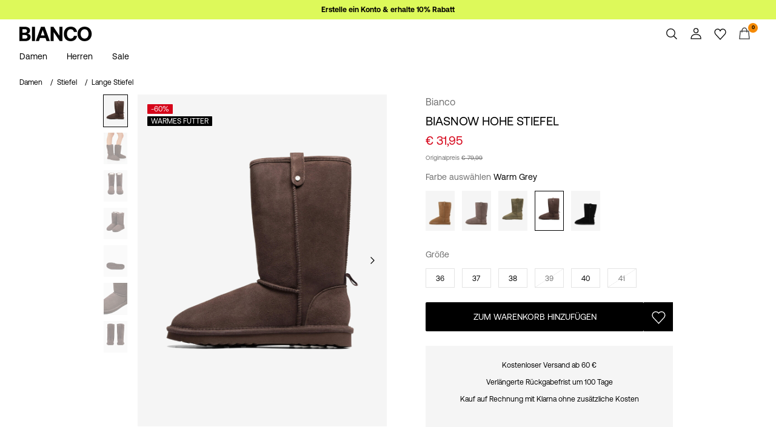

--- FILE ---
content_type: text/html;charset=UTF-8
request_url: https://www.bianco.com/de-at/biasnow-hohe-stiefel-11330010_WarmGrey.html
body_size: 22958
content:


























































<!DOCTYPE html>
<html lang="de"
data-locale="de_AT"
data-environment="2"
data-t="2026-01-24T05:42:55.500Z"
>
<head>

<script type="text/javascript" src="https://www.bianco.com/on/demandware.store/Sites-bi-Site/de_AT/Home-UncachedTracking" defer></script>



    
    <script>
        dataLayer = [{"page":{"brand":"bi","market":"AT","lang":"de","type":"pdp"},"ecommerce":{"currencyCode":"EUR","detail":{"actionField":{"list":"packshot"},"products":[{"name":"BIASNOW HOHE STIEFEL","id":"5715389025326","brand":"bi","coupon":"","category":"Boots","inStockFlag":1,"bodyType":"","subbrand":"Bianco","colorFamily":"Grey","colorPattern":"11330010_WarmGrey","variant":"36","gender":"female","length":"","waist":"","material":"Innen: 20% Wolle, 80% Polyester; Obermaterial: 100% Wildleder; Sohle: 100% EVA; Innensohle: 20% Wolle, 80% Polyester","price":"79.99","salesPrice":"31.95","quantity":"","articleNumber":"11330010","item_list_id":null}],"productVariants":["11330010_Cognac","11330010_Taupe","11330010_Camel","11330010_Khaki","11330010_WarmGrey","11330010_Black"]}}}];
    </script>

    <script>
        window.dataLayer.push({
            originalLocation: document.location.protocol + '//' +
                document.location.hostname +
                document.location.pathname +
                document.location.search
        });
    </script>





<script>
    if (!('customElements' in window)) {
        location.replace("/on/demandware.store/Sites-bi-Site/de_AT/Page-NotSupport");
    }
</script>

<script>
    if (/Highstreet/i.test(navigator.userAgent)) {
        document.documentElement.classList.add('highstreet-app');
    }

    if (/canvas/i.test(navigator.userAgent)) {
        document.documentElement.classList.add('canvas-app');
    }
</script>

<script defer type="text/javascript" src="/on/demandware.static/Sites-bi-Site/-/de_AT/v1769208133788/js/main.js"></script>

    <script defer type="text/javascript" src="/on/demandware.static/Sites-bi-Site/-/de_AT/v1769208133788/js/productDetail.js"
        >
    </script>


<meta charset="UTF-8">
<meta http-equiv="x-ua-compatible" content="ie=edge">
<meta name="viewport" content="width=device-width, initial-scale=1.0, minimum-scale=1.0, maximum-scale=2.0">


















    <script>
        window.lipscoreEnabled = false;
    </script>








    <script type="text/javascript">
        window.addEventListener('load', function(){
            if(window.top !== window.self){
                return;
            }

            if (/Highstreet/i.test(navigator.userAgent)) {
                return;
            }

            var script = document.createElement('script');
            script.setAttribute('id', "CookieConsent");
            script.setAttribute('data-culture', "de");
            script.src = 'https://policy.app.cookieinformation.com/uc.js';
            document.head.appendChild(script);
        }, false);

        window.addEventListener('CookieInformationAPIReady', function() {
            if (window.location.href.includes('privacy-policy.html') || 
                window.location.href.includes('cookie-policy.html')) {
                var t = setTimeout(() => {
                    (typeof hideCookieBanner === 'function') && hideCookieBanner();
                    clearTimeout(t);
                }, 10);
            }
        });
    </script>

    

    
    
    <script type="text/javascript">
        function gtag() { dataLayer.push(arguments); }
        gtag('set', 'developer_id.dNzMyY2', true);
        gtag('consent', 'default',
            {
                'ad_storage': 'denied',
                'analytics_storage': 'denied'
            }
        );

        function cookieInformationUpdateConsent () {    
            const cookieCatStatistic = window.CookieInformation.getConsentGivenFor('cookie_cat_statistic');
            if (cookieCatStatistic) {
                window.gtag('consent', 'update', { 'analytics_storage': 'granted' });
            }

            const cookieCatFunctional = window.CookieInformation.getConsentGivenFor('cookie_cat_functional');
            if (cookieCatFunctional) {
                window.gtag('consent', 'update', { 'ad_storage': 'granted' });
            }
        }

        window.addEventListener('CookieInformationConsentGiven', cookieInformationUpdateConsent);
    </script>




<!-- TrustBox script -->



<!-- End TrustBox script -->















<title>Biasnow hohe stiefel | Bianco</title>

<meta name="description" content="Runde Schuhspitze | Obermaterial aus Wildleder | Sichtbare Paspelierung | Nieten | Lasche | Wadenl&auml;nge | Gummisohle | Warmes Innenfutter"/>
<meta name="keywords" content="Bianco"/>









    


<!--Google Tag Manager-->


<script>
    window.addEventListener('DOMContentLoaded', function(){
        var l = 'dataLayer';
        window[l] = window[l] || [];
        window[l].push({
            'gtm.start': new Date().getTime(),
            event: 'gtm.js'
        });

        var f = document.getElementsByTagName('script')[0],
            j = document.createElement('script'),
            dl = l != 'dataLayer' ? '&l=' + l : '';
        j.async = true;
        j.src = '//' + 'sst.bianco.com' + '/gtm.js?id=' + 'GTM-M8L8QRK' + dl;
        f.parentNode.insertBefore(j, f);
    }, false);
</script>

<!--End Google TagManager-->



    
        <meta property="og:image" content="https://www.bianco.com/on/demandware.static/-/Sites-pim-catalog/default/dwa5c379e1/pim-static/BI/11330010/11330010_WarmGrey_001.jpg">
    

    
        <meta property="og:type" content="product">
    

    
        <meta property="og:site_name" content="Bianco">
    

    
        <meta property="og:price:amount" content="31.95">
    

    
        <meta property="og:price:currency" content="EUR">
    

    
        <meta property="og:title" content="Biasnow hohe stiefel | Bianco">
    

    
        <meta name="robots" content="index,follow">
    

    
        <meta property="og:url" content="https://www.bianco.com/de-at/biasnow-hohe-stiefel-11330010_WarmGrey.html">
    

    
        <meta property="og:description" content="Runde Schuhspitze | Obermaterial aus Wildleder | Sichtbare Paspelierung | Nieten | Lasche | Wadenl&auml;nge | Gummisohle | Warmes Innenfutter">
    


<link rel="icon" type="image/png" href="/on/demandware.static/Sites-bi-Site/-/default/dwd8f309a2/images/favicon-16x16.png" sizes="16x16" />





    
    <link rel="preload" href="/on/demandware.static/Sites-bi-Site/-/de_AT/v1769208133788/fonts/Aeonik-Regular.woff2" as="font" type="font/woff2" crossorigin="anonymous" />


<link rel="stylesheet" href="/on/demandware.static/Sites-bi-Site/-/de_AT/v1769208133788/css/global.css" />


    <link rel="stylesheet" href="/on/demandware.static/Sites-bi-Site/-/de_AT/v1769208133788/css/product/detail.css"  />



    <meta name="google-site-verification" content="FYkDS40unITCpm9H2QgCV3x41w2Gh35YW0ZMO1xdgic" />



    <meta name="facebook-domain-verification" content="zlwnmmzr3x7mlp1px5r3wa4j6c50ks" />










<!--<script type="text/javascript">-->
<!--</script>-->







<link rel="canonical" href="https://www.bianco.com/de-at/biasnow-hohe-stiefel-11330010_WarmGrey.html"/>




<link rel="alternate" href="https://www.bianco.com/en-gb/biasnow-long-boots-11330010_WarmGrey.html" hreflang="en-GB" />

<link rel="alternate" href="https://www.bianco.com/fr-fr/biasnow-bottes-longues-11330010_WarmGrey.html" hreflang="fr-FR" />

<link rel="alternate" href="https://www.bianco.com/de-de/biasnow-hohe-stiefel-11330010_WarmGrey.html" hreflang="de-DE" />

<link rel="alternate" href="https://www.bianco.com/en-nl/biasnow-long-boots-11330010_WarmGrey.html" hreflang="en-NL" />

<link rel="alternate" href="https://www.bianco.com/en-pl/biasnow-long-boots-11330010_WarmGrey.html" hreflang="en-PL" />

<link rel="alternate" href="https://www.bianco.com/en-de/biasnow-long-boots-11330010_WarmGrey.html" hreflang="en-DE" />

<link rel="alternate" href="https://www.bianco.com/en-no/biasnow-long-boots-11330010_WarmGrey.html" hreflang="en-NO" />

<link rel="alternate" href="https://www.bianco.com/it-it/biasnow-stivali-lunghi-11330010_WarmGrey.html" hreflang="it-IT" />

<link rel="alternate" href="https://www.bianco.com/en-be/biasnow-long-boots-11330010_WarmGrey.html" hreflang="en-BE" />

<link rel="alternate" href="https://www.bianco.com/en-fi/biasnow-long-boots-11330010_WarmGrey.html" hreflang="en-FI" />

<link rel="alternate" href="https://www.bianco.com/pl-pl/kozaki-11330010_WarmGrey.html" hreflang="pl-PL" />

<link rel="alternate" href="https://www.bianco.com/no-no/biasnow-lange-stoevler-11330010_WarmGrey.html" hreflang="no-NO" />

<link rel="alternate" href="https://www.bianco.com/en-gb/biasnow-long-boots-11330010_WarmGrey.html" hreflang="pt-PT" />

<link rel="alternate" href="https://www.bianco.com/en-es/biasnow-long-boots-11330010_WarmGrey.html" hreflang="en-ES" />

<link rel="alternate" href="https://www.bianco.com/en-it/biasnow-long-boots-11330010_WarmGrey.html" hreflang="en-IT" />

<link rel="alternate" href="https://www.bianco.com/fr-ch/biasnow-bottes-longues-11330010_WarmGrey.html" hreflang="fr-CH" />

<link rel="alternate" href="https://www.bianco.com/fi-fi/biasnow-pitkat-saappaat-11330010_WarmGrey.html" hreflang="fi-FI" />

<link rel="alternate" href="https://www.bianco.com/en-at/biasnow-long-boots-11330010_WarmGrey.html" hreflang="en-AT" />

<link rel="alternate" href="https://www.bianco.com/en-ie/biasnow-long-boots-11330010_WarmGrey.html" hreflang="en-IE" />

<link rel="alternate" href="https://www.bianco.com/de-ch/biasnow-hohe-stiefel-11330010_WarmGrey.html" hreflang="de-CH" />

<link rel="alternate" href="https://www.bianco.com/en-ch/biasnow-long-boots-11330010_WarmGrey.html" hreflang="en-CH" />

<link rel="alternate" href="https://www.bianco.com/sv-se/biasnow-stoevlar-med-hoegt-skaft-11330010_WarmGrey.html" hreflang="sv-SE" />

<link rel="alternate" href="https://www.bianco.com/da-dk/biasnow-lange-stoevler-11330010_WarmGrey.html" hreflang="da-DK" />

<link rel="alternate" href="https://www.bianco.com/nl-nl/biasnow-hoge-laarzen-11330010_WarmGrey.html" hreflang="nl-NL" />

<link rel="alternate" href="https://www.bianco.com/en-dk/biasnow-long-boots-11330010_WarmGrey.html" hreflang="en-DK" />

<link rel="alternate" href="https://www.bianco.com/de-at/biasnow-hohe-stiefel-11330010_WarmGrey.html" hreflang="de-AT" />

<link rel="alternate" href="https://www.bianco.com/nl-be/biasnow-hoge-laarzen-11330010_WarmGrey.html" hreflang="nl-BE" />

<link rel="alternate" href="https://www.bianco.com/en-fr/biasnow-long-boots-11330010_WarmGrey.html" hreflang="en-FR" />

<link rel="alternate" href="https://www.bianco.com/es-es/biasnow-botas-altas-11330010_WarmGrey.html" hreflang="es-ES" />

<link rel="alternate" href="https://www.bianco.com/en-se/biasnow-long-boots-11330010_WarmGrey.html" hreflang="en-SE" />

<link rel="alternate" href="https://www.bianco.com/fr-be/biasnow-bottes-longues-11330010_WarmGrey.html" hreflang="fr-BE" />

<link rel="alternate" href="https://www.bianco.com/en-gb/biasnow-long-boots-11330010_WarmGrey.html" hreflang="x-default" />


<script type="text/javascript">//<!--
/* <![CDATA[ (head-active_data.js) */
var dw = (window.dw || {});
dw.ac = {
    _analytics: null,
    _events: [],
    _category: "",
    _searchData: "",
    _anact: "",
    _anact_nohit_tag: "",
    _analytics_enabled: "true",
    _timeZone: "Europe/Amsterdam",
    _capture: function(configs) {
        if (Object.prototype.toString.call(configs) === "[object Array]") {
            configs.forEach(captureObject);
            return;
        }
        dw.ac._events.push(configs);
    },
	capture: function() { 
		dw.ac._capture(arguments);
		// send to CQ as well:
		if (window.CQuotient) {
			window.CQuotient.trackEventsFromAC(arguments);
		}
	},
    EV_PRD_SEARCHHIT: "searchhit",
    EV_PRD_DETAIL: "detail",
    EV_PRD_RECOMMENDATION: "recommendation",
    EV_PRD_SETPRODUCT: "setproduct",
    applyContext: function(context) {
        if (typeof context === "object" && context.hasOwnProperty("category")) {
        	dw.ac._category = context.category;
        }
        if (typeof context === "object" && context.hasOwnProperty("searchData")) {
        	dw.ac._searchData = context.searchData;
        }
    },
    setDWAnalytics: function(analytics) {
        dw.ac._analytics = analytics;
    },
    eventsIsEmpty: function() {
        return 0 == dw.ac._events.length;
    }
};
/* ]]> */
// -->
</script>
<script type="text/javascript">//<!--
/* <![CDATA[ (head-cquotient.js) */
var CQuotient = window.CQuotient = {};
CQuotient.clientId = 'bdtc-bi';
CQuotient.realm = 'BDTC';
CQuotient.siteId = 'bi';
CQuotient.instanceType = 'prd';
CQuotient.locale = 'de_AT';
CQuotient.fbPixelId = '__UNKNOWN__';
CQuotient.activities = [];
CQuotient.cqcid='';
CQuotient.cquid='';
CQuotient.cqeid='';
CQuotient.cqlid='';
CQuotient.apiHost='api.cquotient.com';
/* Turn this on to test against Staging Einstein */
/* CQuotient.useTest= true; */
CQuotient.useTest = ('true' === 'false');
CQuotient.initFromCookies = function () {
	var ca = document.cookie.split(';');
	for(var i=0;i < ca.length;i++) {
	  var c = ca[i];
	  while (c.charAt(0)==' ') c = c.substring(1,c.length);
	  if (c.indexOf('cqcid=') == 0) {
		CQuotient.cqcid=c.substring('cqcid='.length,c.length);
	  } else if (c.indexOf('cquid=') == 0) {
		  var value = c.substring('cquid='.length,c.length);
		  if (value) {
		  	var split_value = value.split("|", 3);
		  	if (split_value.length > 0) {
			  CQuotient.cquid=split_value[0];
		  	}
		  	if (split_value.length > 1) {
			  CQuotient.cqeid=split_value[1];
		  	}
		  	if (split_value.length > 2) {
			  CQuotient.cqlid=split_value[2];
		  	}
		  }
	  }
	}
}
CQuotient.getCQCookieId = function () {
	if(window.CQuotient.cqcid == '')
		window.CQuotient.initFromCookies();
	return window.CQuotient.cqcid;
};
CQuotient.getCQUserId = function () {
	if(window.CQuotient.cquid == '')
		window.CQuotient.initFromCookies();
	return window.CQuotient.cquid;
};
CQuotient.getCQHashedEmail = function () {
	if(window.CQuotient.cqeid == '')
		window.CQuotient.initFromCookies();
	return window.CQuotient.cqeid;
};
CQuotient.getCQHashedLogin = function () {
	if(window.CQuotient.cqlid == '')
		window.CQuotient.initFromCookies();
	return window.CQuotient.cqlid;
};
CQuotient.trackEventsFromAC = function (/* Object or Array */ events) {
try {
	if (Object.prototype.toString.call(events) === "[object Array]") {
		events.forEach(_trackASingleCQEvent);
	} else {
		CQuotient._trackASingleCQEvent(events);
	}
} catch(err) {}
};
CQuotient._trackASingleCQEvent = function ( /* Object */ event) {
	if (event && event.id) {
		if (event.type === dw.ac.EV_PRD_DETAIL) {
			CQuotient.trackViewProduct( {id:'', alt_id: event.id, type: 'raw_sku'} );
		} // not handling the other dw.ac.* events currently
	}
};
CQuotient.trackViewProduct = function(/* Object */ cqParamData){
	var cq_params = {};
	cq_params.cookieId = CQuotient.getCQCookieId();
	cq_params.userId = CQuotient.getCQUserId();
	cq_params.emailId = CQuotient.getCQHashedEmail();
	cq_params.loginId = CQuotient.getCQHashedLogin();
	cq_params.product = cqParamData.product;
	cq_params.realm = cqParamData.realm;
	cq_params.siteId = cqParamData.siteId;
	cq_params.instanceType = cqParamData.instanceType;
	cq_params.locale = CQuotient.locale;
	
	if(CQuotient.sendActivity) {
		CQuotient.sendActivity(CQuotient.clientId, 'viewProduct', cq_params);
	} else {
		CQuotient.activities.push({activityType: 'viewProduct', parameters: cq_params});
	}
};
/* ]]> */
// -->
</script>
<!-- Demandware Apple Pay -->

<style type="text/css">ISAPPLEPAY{display:inline}.dw-apple-pay-button,.dw-apple-pay-button:hover,.dw-apple-pay-button:active{background-color:black;background-image:-webkit-named-image(apple-pay-logo-white);background-position:50% 50%;background-repeat:no-repeat;background-size:75% 60%;border-radius:5px;border:1px solid black;box-sizing:border-box;margin:5px auto;min-height:30px;min-width:100px;padding:0}
.dw-apple-pay-button:after{content:'Apple Pay';visibility:hidden}.dw-apple-pay-button.dw-apple-pay-logo-white{background-color:white;border-color:white;background-image:-webkit-named-image(apple-pay-logo-black);color:black}.dw-apple-pay-button.dw-apple-pay-logo-white.dw-apple-pay-border{border-color:black}</style>


    
        <script type="application/ld+json">
            {"@context":"https://schema.org/","@type":"Product","name":"BIASNOW HOHE STIEFEL","description":"-\tRunde Schuhspitze -\tObermaterial aus Wildleder -\tSichtbare Paspelierung -\tNieten -\tLasche - Wadenlänge - Gummisohle - Warmes Innenfutter","mpn":"11330010_WarmGrey","sku":"11330010_WarmGrey","color":"Grey","brand":{"@type":"Brand","name":"Bianco"},"image":["https://www.bianco.com/dw/image/v2/BDTC_PRD/on/demandware.static/-/Sites-pim-catalog/default/dwa5c379e1/pim-static/BI/11330010/11330010_WarmGrey_001.jpg?sw=900&sh=1200&strip=false","https://www.bianco.com/dw/image/v2/BDTC_PRD/on/demandware.static/-/Sites-pim-catalog/default/dwbc29a8c2/pim-static/BI/11330010/11330010_WarmGrey_008.jpg?sw=900&sh=1200&strip=false","https://www.bianco.com/dw/image/v2/BDTC_PRD/on/demandware.static/-/Sites-pim-catalog/default/dw93ee3128/pim-static/BI/11330010/11330010_WarmGrey_002.jpg?sw=900&sh=1200&strip=false","https://www.bianco.com/dw/image/v2/BDTC_PRD/on/demandware.static/-/Sites-pim-catalog/default/dw0f167495/pim-static/BI/11330010/11330010_WarmGrey_003.jpg?sw=900&sh=1200&strip=false","https://www.bianco.com/dw/image/v2/BDTC_PRD/on/demandware.static/-/Sites-pim-catalog/default/dwd7de86e6/pim-static/BI/11330010/11330010_WarmGrey_005.jpg?sw=900&sh=1200&strip=false","https://www.bianco.com/dw/image/v2/BDTC_PRD/on/demandware.static/-/Sites-pim-catalog/default/dw0be0fe54/pim-static/BI/11330010/11330010_WarmGrey_006.jpg?sw=900&sh=1200&strip=false","https://www.bianco.com/dw/image/v2/BDTC_PRD/on/demandware.static/-/Sites-pim-catalog/default/dw87802445/pim-static/BI/11330010/11330010_WarmGrey_004.jpg?sw=900&sh=1200&strip=false"],"offers":{"url":"https://www.bianco.com/de-at/biasnow-hohe-stiefel-11330010_WarmGrey.html","@type":"Offer","priceCurrency":"EUR","price":"31.95","availability":"https://schema.org/InStock","shippingDetails":[{"@type":"OfferShippingDetails","shippingLabel":"EXPRESS","shippingDestination":{"@type":"DefinedRegion","addressCountry":"AT"},"shippingRate":{"@type":"MonetaryAmount","value":"14.95","currency":"EUR"},"deliveryTime":{"@type":"ShippingDeliveryTime","handlingTime":{"@type":"QuantitativeValue","minValue":1,"maxValue":2,"unitCode":"d"},"transitTime":{"@type":"QuantitativeValue","minValue":1,"maxValue":2,"unitCode":"d"}}},{"@type":"OfferShippingDetails","shippingLabel":"STANDARD","shippingDestination":{"@type":"DefinedRegion","addressCountry":"AT"},"shippingRate":{"@type":"MonetaryAmount","value":"4.95","currency":"EUR"},"deliveryTime":{"@type":"ShippingDeliveryTime","handlingTime":{"@type":"QuantitativeValue","minValue":3,"maxValue":4,"unitCode":"d"},"transitTime":{"@type":"QuantitativeValue","minValue":1,"maxValue":5,"unitCode":"d"}}}]}}
        </script>
    
        <script type="application/ld+json">
            {"@context":"https://schema.org/","@type":"ProductGroup","productGroupID":"11330010","name":"BIASNOW HOHE STIEFEL","description":"-\tRunde Schuhspitze -\tObermaterial aus Wildleder -\tSichtbare Paspelierung -\tNieten -\tLasche - Wadenlänge - Gummisohle - Warmes Innenfutter","brand":{"@type":"Brand","name":"Bianco"},"variesBy":["https://schema.org/color","https://schema.org/size"],"hasVariant":[{"@context":"https://schema.org/","@type":"Product","sku":"11330010_Cognac","gtin13":"5715389025166","name":"BIASNOW HOHE STIEFEL","color":"Brown","size":"42","image":"https://www.bianco.com/dw/image/v2/BDTC_PRD/on/demandware.static/-/Sites-pim-catalog/default/dw1011da44/pim-static/BI/11330010/11330010_Cognac_001.jpg?sw=900&sh=1200&strip=false","offers":{"@type":"Offer","url":"https://www.bianco.com/de-at/biasnow-hohe-stiefel-5715389025166.html","priceCurrency":"EUR","price":"51.95","availability":"https://schema.org/OutOfStock"}},{"@context":"https://schema.org/","@type":"Product","sku":"11330010_Cognac","gtin13":"5715389025128","name":"BIASNOW HOHE STIEFEL","color":"Brown","size":"38","image":"https://www.bianco.com/dw/image/v2/BDTC_PRD/on/demandware.static/-/Sites-pim-catalog/default/dw1011da44/pim-static/BI/11330010/11330010_Cognac_001.jpg?sw=900&sh=1200&strip=false","offers":{"@type":"Offer","url":"https://www.bianco.com/de-at/biasnow-hohe-stiefel-5715389025128.html","priceCurrency":"EUR","price":"51.95","availability":"https://schema.org/InStock"}},{"@context":"https://schema.org/","@type":"Product","sku":"11330010_Cognac","gtin13":"5715389025104","name":"BIASNOW HOHE STIEFEL","color":"Brown","size":"36","image":"https://www.bianco.com/dw/image/v2/BDTC_PRD/on/demandware.static/-/Sites-pim-catalog/default/dw1011da44/pim-static/BI/11330010/11330010_Cognac_001.jpg?sw=900&sh=1200&strip=false","offers":{"@type":"Offer","url":"https://www.bianco.com/de-at/biasnow-hohe-stiefel-5715389025104.html","priceCurrency":"EUR","price":"51.95","availability":"https://schema.org/InStock"}},{"@context":"https://schema.org/","@type":"Product","sku":"11330010_Cognac","gtin13":"5715389025135","name":"BIASNOW HOHE STIEFEL","color":"Brown","size":"39","image":"https://www.bianco.com/dw/image/v2/BDTC_PRD/on/demandware.static/-/Sites-pim-catalog/default/dw1011da44/pim-static/BI/11330010/11330010_Cognac_001.jpg?sw=900&sh=1200&strip=false","offers":{"@type":"Offer","url":"https://www.bianco.com/de-at/biasnow-hohe-stiefel-5715389025135.html","priceCurrency":"EUR","price":"51.95","availability":"https://schema.org/InStock"}},{"@context":"https://schema.org/","@type":"Product","sku":"11330010_Cognac","gtin13":"5715389025111","name":"BIASNOW HOHE STIEFEL","color":"Brown","size":"37","image":"https://www.bianco.com/dw/image/v2/BDTC_PRD/on/demandware.static/-/Sites-pim-catalog/default/dw1011da44/pim-static/BI/11330010/11330010_Cognac_001.jpg?sw=900&sh=1200&strip=false","offers":{"@type":"Offer","url":"https://www.bianco.com/de-at/biasnow-hohe-stiefel-5715389025111.html","priceCurrency":"EUR","price":"51.95","availability":"https://schema.org/InStock"}},{"@context":"https://schema.org/","@type":"Product","sku":"11330010_Cognac","gtin13":"5715389025159","name":"BIASNOW HOHE STIEFEL","color":"Brown","size":"41","image":"https://www.bianco.com/dw/image/v2/BDTC_PRD/on/demandware.static/-/Sites-pim-catalog/default/dw1011da44/pim-static/BI/11330010/11330010_Cognac_001.jpg?sw=900&sh=1200&strip=false","offers":{"@type":"Offer","url":"https://www.bianco.com/de-at/biasnow-hohe-stiefel-5715389025159.html","priceCurrency":"EUR","price":"51.95","availability":"https://schema.org/OutOfStock"}},{"@context":"https://schema.org/","@type":"Product","sku":"11330010_Cognac","gtin13":"5715389025142","name":"BIASNOW HOHE STIEFEL","color":"Brown","size":"40","image":"https://www.bianco.com/dw/image/v2/BDTC_PRD/on/demandware.static/-/Sites-pim-catalog/default/dw1011da44/pim-static/BI/11330010/11330010_Cognac_001.jpg?sw=900&sh=1200&strip=false","offers":{"@type":"Offer","url":"https://www.bianco.com/de-at/biasnow-hohe-stiefel-5715389025142.html","priceCurrency":"EUR","price":"51.95","availability":"https://schema.org/InStock"}},{"@context":"https://schema.org/","@type":"Product","sku":"11330010_Taupe","gtin13":"5715389170668","name":"BIASNOW HOHE STIEFEL","color":"Brown","size":"36","image":"https://www.bianco.com/dw/image/v2/BDTC_PRD/on/demandware.static/-/Sites-pim-catalog/default/dw380536d1/pim-static/BI/11330010/11330010_Taupe_001.jpg?sw=900&sh=1200&strip=false","offers":{"@type":"Offer","url":"https://www.bianco.com/de-at/biasnow-hohe-stiefel-5715389170668.html","priceCurrency":"EUR","price":"39.95","availability":"https://schema.org/InStock"}},{"@context":"https://schema.org/","@type":"Product","sku":"11330010_Taupe","gtin13":"5715389170705","name":"BIASNOW HOHE STIEFEL","color":"Brown","size":"40","image":"https://www.bianco.com/dw/image/v2/BDTC_PRD/on/demandware.static/-/Sites-pim-catalog/default/dw380536d1/pim-static/BI/11330010/11330010_Taupe_001.jpg?sw=900&sh=1200&strip=false","offers":{"@type":"Offer","url":"https://www.bianco.com/de-at/biasnow-hohe-stiefel-5715389170705.html","priceCurrency":"EUR","price":"39.95","availability":"https://schema.org/OutOfStock"}},{"@context":"https://schema.org/","@type":"Product","sku":"11330010_Taupe","gtin13":"5715389170682","name":"BIASNOW HOHE STIEFEL","color":"Brown","size":"38","image":"https://www.bianco.com/dw/image/v2/BDTC_PRD/on/demandware.static/-/Sites-pim-catalog/default/dw380536d1/pim-static/BI/11330010/11330010_Taupe_001.jpg?sw=900&sh=1200&strip=false","offers":{"@type":"Offer","url":"https://www.bianco.com/de-at/biasnow-hohe-stiefel-5715389170682.html","priceCurrency":"EUR","price":"39.95","availability":"https://schema.org/OutOfStock"}},{"@context":"https://schema.org/","@type":"Product","sku":"11330010_Taupe","gtin13":"5715389170699","name":"BIASNOW HOHE STIEFEL","color":"Brown","size":"39","image":"https://www.bianco.com/dw/image/v2/BDTC_PRD/on/demandware.static/-/Sites-pim-catalog/default/dw380536d1/pim-static/BI/11330010/11330010_Taupe_001.jpg?sw=900&sh=1200&strip=false","offers":{"@type":"Offer","url":"https://www.bianco.com/de-at/biasnow-hohe-stiefel-5715389170699.html","priceCurrency":"EUR","price":"39.95","availability":"https://schema.org/OutOfStock"}},{"@context":"https://schema.org/","@type":"Product","sku":"11330010_Taupe","gtin13":"5715389170712","name":"BIASNOW HOHE STIEFEL","color":"Brown","size":"41","image":"https://www.bianco.com/dw/image/v2/BDTC_PRD/on/demandware.static/-/Sites-pim-catalog/default/dw380536d1/pim-static/BI/11330010/11330010_Taupe_001.jpg?sw=900&sh=1200&strip=false","offers":{"@type":"Offer","url":"https://www.bianco.com/de-at/biasnow-hohe-stiefel-5715389170712.html","priceCurrency":"EUR","price":"39.95","availability":"https://schema.org/OutOfStock"}},{"@context":"https://schema.org/","@type":"Product","sku":"11330010_Taupe","gtin13":"5715389170675","name":"BIASNOW HOHE STIEFEL","color":"Brown","size":"37","image":"https://www.bianco.com/dw/image/v2/BDTC_PRD/on/demandware.static/-/Sites-pim-catalog/default/dw380536d1/pim-static/BI/11330010/11330010_Taupe_001.jpg?sw=900&sh=1200&strip=false","offers":{"@type":"Offer","url":"https://www.bianco.com/de-at/biasnow-hohe-stiefel-5715389170675.html","priceCurrency":"EUR","price":"39.95","availability":"https://schema.org/OutOfStock"}},{"@context":"https://schema.org/","@type":"Product","sku":"11330010_Taupe","gtin13":"5715389170729","name":"BIASNOW HOHE STIEFEL","color":"Brown","size":"42","image":"https://www.bianco.com/dw/image/v2/BDTC_PRD/on/demandware.static/-/Sites-pim-catalog/default/dw380536d1/pim-static/BI/11330010/11330010_Taupe_001.jpg?sw=900&sh=1200&strip=false","offers":{"@type":"Offer","url":"https://www.bianco.com/de-at/biasnow-hohe-stiefel-5715389170729.html","priceCurrency":"EUR","price":"39.95","availability":"https://schema.org/OutOfStock"}},{"@context":"https://schema.org/","@type":"Product","sku":"11330010_Khaki","gtin13":"5715389025265","name":"BIASNOW HOHE STIEFEL","color":"Green","size":"41","image":"https://www.bianco.com/dw/image/v2/BDTC_PRD/on/demandware.static/-/Sites-pim-catalog/default/dw944478c3/pim-static/BI/11330010/11330010_Khaki_001.jpg?sw=900&sh=1200&strip=false","offers":{"@type":"Offer","url":"https://www.bianco.com/de-at/biasnow-hohe-stiefel-5715389025265.html","priceCurrency":"EUR","price":"31.95","availability":"https://schema.org/OutOfStock"}},{"@context":"https://schema.org/","@type":"Product","sku":"11330010_Khaki","gtin13":"5715389025241","name":"BIASNOW HOHE STIEFEL","color":"Green","size":"39","image":"https://www.bianco.com/dw/image/v2/BDTC_PRD/on/demandware.static/-/Sites-pim-catalog/default/dw944478c3/pim-static/BI/11330010/11330010_Khaki_001.jpg?sw=900&sh=1200&strip=false","offers":{"@type":"Offer","url":"https://www.bianco.com/de-at/biasnow-hohe-stiefel-5715389025241.html","priceCurrency":"EUR","price":"31.95","availability":"https://schema.org/InStock"}},{"@context":"https://schema.org/","@type":"Product","sku":"11330010_Khaki","gtin13":"5715389025234","name":"BIASNOW HOHE STIEFEL","color":"Green","size":"38","image":"https://www.bianco.com/dw/image/v2/BDTC_PRD/on/demandware.static/-/Sites-pim-catalog/default/dw944478c3/pim-static/BI/11330010/11330010_Khaki_001.jpg?sw=900&sh=1200&strip=false","offers":{"@type":"Offer","url":"https://www.bianco.com/de-at/biasnow-hohe-stiefel-5715389025234.html","priceCurrency":"EUR","price":"31.95","availability":"https://schema.org/InStock"}},{"@context":"https://schema.org/","@type":"Product","sku":"11330010_Khaki","gtin13":"5715389025258","name":"BIASNOW HOHE STIEFEL","color":"Green","size":"40","image":"https://www.bianco.com/dw/image/v2/BDTC_PRD/on/demandware.static/-/Sites-pim-catalog/default/dw944478c3/pim-static/BI/11330010/11330010_Khaki_001.jpg?sw=900&sh=1200&strip=false","offers":{"@type":"Offer","url":"https://www.bianco.com/de-at/biasnow-hohe-stiefel-5715389025258.html","priceCurrency":"EUR","price":"31.95","availability":"https://schema.org/InStock"}},{"@context":"https://schema.org/","@type":"Product","sku":"11330010_Khaki","gtin13":"5715389025227","name":"BIASNOW HOHE STIEFEL","color":"Green","size":"37","image":"https://www.bianco.com/dw/image/v2/BDTC_PRD/on/demandware.static/-/Sites-pim-catalog/default/dw944478c3/pim-static/BI/11330010/11330010_Khaki_001.jpg?sw=900&sh=1200&strip=false","offers":{"@type":"Offer","url":"https://www.bianco.com/de-at/biasnow-hohe-stiefel-5715389025227.html","priceCurrency":"EUR","price":"31.95","availability":"https://schema.org/InStock"}},{"@context":"https://schema.org/","@type":"Product","sku":"11330010_Khaki","gtin13":"5715389025210","name":"BIASNOW HOHE STIEFEL","color":"Green","size":"36","image":"https://www.bianco.com/dw/image/v2/BDTC_PRD/on/demandware.static/-/Sites-pim-catalog/default/dw944478c3/pim-static/BI/11330010/11330010_Khaki_001.jpg?sw=900&sh=1200&strip=false","offers":{"@type":"Offer","url":"https://www.bianco.com/de-at/biasnow-hohe-stiefel-5715389025210.html","priceCurrency":"EUR","price":"31.95","availability":"https://schema.org/InStock"}},{"@context":"https://schema.org/","@type":"Product","sku":"11330010_WarmGrey","gtin13":"5715389025326","name":"BIASNOW HOHE STIEFEL","color":"Grey","size":"36","image":"https://www.bianco.com/dw/image/v2/BDTC_PRD/on/demandware.static/-/Sites-pim-catalog/default/dwa5c379e1/pim-static/BI/11330010/11330010_WarmGrey_001.jpg?sw=900&sh=1200&strip=false","offers":{"@type":"Offer","url":"https://www.bianco.com/de-at/biasnow-hohe-stiefel-5715389025326.html","priceCurrency":"EUR","price":"31.95","availability":"https://schema.org/InStock"}},{"@context":"https://schema.org/","@type":"Product","sku":"11330010_WarmGrey","gtin13":"5715389025371","name":"BIASNOW HOHE STIEFEL","color":"Grey","size":"41","image":"https://www.bianco.com/dw/image/v2/BDTC_PRD/on/demandware.static/-/Sites-pim-catalog/default/dwa5c379e1/pim-static/BI/11330010/11330010_WarmGrey_001.jpg?sw=900&sh=1200&strip=false","offers":{"@type":"Offer","url":"https://www.bianco.com/de-at/biasnow-hohe-stiefel-5715389025371.html","priceCurrency":"EUR","price":"31.95","availability":"https://schema.org/OutOfStock"}},{"@context":"https://schema.org/","@type":"Product","sku":"11330010_WarmGrey","gtin13":"5715389025364","name":"BIASNOW HOHE STIEFEL","color":"Grey","size":"40","image":"https://www.bianco.com/dw/image/v2/BDTC_PRD/on/demandware.static/-/Sites-pim-catalog/default/dwa5c379e1/pim-static/BI/11330010/11330010_WarmGrey_001.jpg?sw=900&sh=1200&strip=false","offers":{"@type":"Offer","url":"https://www.bianco.com/de-at/biasnow-hohe-stiefel-5715389025364.html","priceCurrency":"EUR","price":"31.95","availability":"https://schema.org/InStock"}},{"@context":"https://schema.org/","@type":"Product","sku":"11330010_WarmGrey","gtin13":"5715389025357","name":"BIASNOW HOHE STIEFEL","color":"Grey","size":"39","image":"https://www.bianco.com/dw/image/v2/BDTC_PRD/on/demandware.static/-/Sites-pim-catalog/default/dwa5c379e1/pim-static/BI/11330010/11330010_WarmGrey_001.jpg?sw=900&sh=1200&strip=false","offers":{"@type":"Offer","url":"https://www.bianco.com/de-at/biasnow-hohe-stiefel-5715389025357.html","priceCurrency":"EUR","price":"31.95","availability":"https://schema.org/OutOfStock"}},{"@context":"https://schema.org/","@type":"Product","sku":"11330010_WarmGrey","gtin13":"5715389025340","name":"BIASNOW HOHE STIEFEL","color":"Grey","size":"38","image":"https://www.bianco.com/dw/image/v2/BDTC_PRD/on/demandware.static/-/Sites-pim-catalog/default/dwa5c379e1/pim-static/BI/11330010/11330010_WarmGrey_001.jpg?sw=900&sh=1200&strip=false","offers":{"@type":"Offer","url":"https://www.bianco.com/de-at/biasnow-hohe-stiefel-5715389025340.html","priceCurrency":"EUR","price":"31.95","availability":"https://schema.org/InStock"}},{"@context":"https://schema.org/","@type":"Product","sku":"11330010_WarmGrey","gtin13":"5715389025333","name":"BIASNOW HOHE STIEFEL","color":"Grey","size":"37","image":"https://www.bianco.com/dw/image/v2/BDTC_PRD/on/demandware.static/-/Sites-pim-catalog/default/dwa5c379e1/pim-static/BI/11330010/11330010_WarmGrey_001.jpg?sw=900&sh=1200&strip=false","offers":{"@type":"Offer","url":"https://www.bianco.com/de-at/biasnow-hohe-stiefel-5715389025333.html","priceCurrency":"EUR","price":"31.95","availability":"https://schema.org/InStock"}},{"@context":"https://schema.org/","@type":"Product","sku":"11330010_Black","gtin13":"5715389025050","name":"BIASNOW HOHE STIEFEL","color":"Black","size":"42","image":"https://www.bianco.com/dw/image/v2/BDTC_PRD/on/demandware.static/-/Sites-pim-catalog/default/dwe98f3f09/pim-static/BI/11330010/11330010_Black_001.jpg?sw=900&sh=1200&strip=false","offers":{"@type":"Offer","url":"https://www.bianco.com/de-at/biasnow-hohe-stiefel-5715389025050.html","priceCurrency":"EUR","price":"43.95","availability":"https://schema.org/OutOfStock"}},{"@context":"https://schema.org/","@type":"Product","sku":"11330010_Black","gtin13":"5715389025043","name":"BIASNOW HOHE STIEFEL","color":"Black","size":"41","image":"https://www.bianco.com/dw/image/v2/BDTC_PRD/on/demandware.static/-/Sites-pim-catalog/default/dwe98f3f09/pim-static/BI/11330010/11330010_Black_001.jpg?sw=900&sh=1200&strip=false","offers":{"@type":"Offer","url":"https://www.bianco.com/de-at/biasnow-hohe-stiefel-5715389025043.html","priceCurrency":"EUR","price":"43.95","availability":"https://schema.org/OutOfStock"}},{"@context":"https://schema.org/","@type":"Product","sku":"11330010_Black","gtin13":"5715389024992","name":"BIASNOW HOHE STIEFEL","color":"Black","size":"36","image":"https://www.bianco.com/dw/image/v2/BDTC_PRD/on/demandware.static/-/Sites-pim-catalog/default/dwe98f3f09/pim-static/BI/11330010/11330010_Black_001.jpg?sw=900&sh=1200&strip=false","offers":{"@type":"Offer","url":"https://www.bianco.com/de-at/biasnow-hohe-stiefel-5715389024992.html","priceCurrency":"EUR","price":"43.95","availability":"https://schema.org/InStock"}},{"@context":"https://schema.org/","@type":"Product","sku":"11330010_Black","gtin13":"5715389025005","name":"BIASNOW HOHE STIEFEL","color":"Black","size":"37","image":"https://www.bianco.com/dw/image/v2/BDTC_PRD/on/demandware.static/-/Sites-pim-catalog/default/dwe98f3f09/pim-static/BI/11330010/11330010_Black_001.jpg?sw=900&sh=1200&strip=false","offers":{"@type":"Offer","url":"https://www.bianco.com/de-at/biasnow-hohe-stiefel-5715389025005.html","priceCurrency":"EUR","price":"43.95","availability":"https://schema.org/InStock"}},{"@context":"https://schema.org/","@type":"Product","sku":"11330010_Black","gtin13":"5715389025036","name":"BIASNOW HOHE STIEFEL","color":"Black","size":"40","image":"https://www.bianco.com/dw/image/v2/BDTC_PRD/on/demandware.static/-/Sites-pim-catalog/default/dwe98f3f09/pim-static/BI/11330010/11330010_Black_001.jpg?sw=900&sh=1200&strip=false","offers":{"@type":"Offer","url":"https://www.bianco.com/de-at/biasnow-hohe-stiefel-5715389025036.html","priceCurrency":"EUR","price":"43.95","availability":"https://schema.org/InStock"}},{"@context":"https://schema.org/","@type":"Product","sku":"11330010_Black","gtin13":"5715389025029","name":"BIASNOW HOHE STIEFEL","color":"Black","size":"39","image":"https://www.bianco.com/dw/image/v2/BDTC_PRD/on/demandware.static/-/Sites-pim-catalog/default/dwe98f3f09/pim-static/BI/11330010/11330010_Black_001.jpg?sw=900&sh=1200&strip=false","offers":{"@type":"Offer","url":"https://www.bianco.com/de-at/biasnow-hohe-stiefel-5715389025029.html","priceCurrency":"EUR","price":"43.95","availability":"https://schema.org/InStock"}},{"@context":"https://schema.org/","@type":"Product","sku":"11330010_Black","gtin13":"5715389025012","name":"BIASNOW HOHE STIEFEL","color":"Black","size":"38","image":"https://www.bianco.com/dw/image/v2/BDTC_PRD/on/demandware.static/-/Sites-pim-catalog/default/dwe98f3f09/pim-static/BI/11330010/11330010_Black_001.jpg?sw=900&sh=1200&strip=false","offers":{"@type":"Offer","url":"https://www.bianco.com/de-at/biasnow-hohe-stiefel-5715389025012.html","priceCurrency":"EUR","price":"43.95","availability":"https://schema.org/InStock"}}]}
        </script>
    
        <script type="application/ld+json">
            {"@context":"https://schema.org/","@type":"BreadcrumbList","itemListElement":[{"@type":"ListItem","position":1,"item":{"@id":"https://www.bianco.com/de-at/home","name":"Startseite"}},{"@type":"ListItem","position":2,"item":{"@id":"/de-at/bianco-women/","name":"Damen"}},{"@type":"ListItem","position":3,"item":{"@id":"/de-at/damen/boots-1/","name":"Stiefel"}},{"@type":"ListItem","position":4,"item":{"@id":"/de-at/boots/women-s-long-boots/","name":"Lange Stiefel"}}]}
        </script>
    



<meta name=version content=1.0.1214 />

</head>
<body
id="site-bi"
data-ping-url="https://www.bianco.com/de-at/ping"
data-wishlist-enabled="true"
data-wishlist-add="/de-at/wishlist/addproduct"
data-wishlist-remove="/on/demandware.store/Sites-bi-Site/de_AT/Wishlist-RemoveProduct"
data-wishlist="/on/demandware.store/Sites-bi-Site/de_AT/Wishlist-GetListJson"
data-mc-url="/on/demandware.store/Sites-bi-Site/de_AT/MCAnalytics-Handle"
class="page-product-show"
>
<!-- VoyadoTracking Script --><script>(function (i, s, o, g, r, a, m) {i['VoyadoAnalyticsObject'] = r;i[r] = i[r] || function () { (i[r].q = i[r].q || []).push(arguments) }, i[r].l = 1 * new Date();a = s.createElement(o), m = s.getElementsByTagName(o)[0];a.async = 1;a.src = g;m.parentNode.insertBefore(a, m)})(window, document, 'script', 'https://assets.voyado.com/jsfiles/analytics_0.1.7.min.js', 'va');va('setTenant', 'bianco');</script><!-- End VoyadoTracking Script --><!-- VoyadoTracking Variables --><script>window.VOYADO_TRACKING = true; 
window.VOYADO_TRACK_PRODUCT_VIEW = true; 
window.VOYADO_TRACK_ABANDONED_CART = true; 
window.VOYADO_GET_CONTACT_URL = '/on/demandware.store/Sites-bi-Site/de_AT/VoyadoTracking-GetContactId'; 
window.VOYADO_GET_CART_URL = '/on/demandware.store/Sites-bi-Site/de_AT/VoyadoTracking-GetCart'; 
</script><!-- End VoyadoTracking Variables --><!-- VoyadoTracking PDP --><script>window.VOYADO_TRIGGER_PVIEW = true; 
window.VOYADO_PVIEW_PID = '5715389025326'; 
window.VOYADO_PVIEW_CAT = 'Lange Stiefel'; 
</script><!-- End VoyadoTracking PDP --><!-- Relewise Script --><script>(function (i, s, o, g, r, a, m) {a = s.createElement(o), m = s.getElementsByTagName(o)[0];a.async = 1;a.src = g;m.parentNode.insertBefore(a, m)})(window, document, 'script', 'https://www.bianco.com/on/demandware.store/Sites-bi-Site/de_AT/Relewise-Tracking');</script><!-- End Relewise Tracking Script -->

<svg version="1.1" xmlns="http://www.w3.org/2000/svg" xmlns:xlink="http://www.w3.org/2000/svg" style="display: none;">
    <defs>
        <g id="icon-wishlist">
            <path d="M12.3012 18.5199L6.97882 12.9076C6.36706 12.2578 6 11.3716 6 10.4855C6 8.53594 7.52941 6.99994 9.42588 6.99994C10.5882 6.99994 11.6282 7.59071 12.24 8.47686C12.8518 7.59071 13.9529 6.99994 15.0541 6.99994C16.9506 6.99994 18.48 8.53594 18.48 10.4855C18.48 11.3716 18.1129 12.2578 17.5012 12.9076L12.3012 18.5199Z" />
        </g>
        <g id="icon-wishlist-service">
            <path fill-rule="evenodd" clip-rule="evenodd" d="M21 9.00708C21 6.24175 18.8937 4 16.2955 4C14.379 4 12.7333 5.22144 12 6.97114C11.2666 5.22144 9.62096 4 7.70454 4C5.10631 4 3 6.24176 3 9.00708C3 10.3599 3.50631 11.5851 4.32545 12.4862L11.9823 21L19.6746 12.4862C20.4937 11.5851 21 10.3599 21 9.00708Z" stroke="#000000" />
        </g>
        <g id="icon-toggle-four">
            <rect width="7" height="7"/>
            <rect x="9" width="7" height="7"/>
            <rect y="9" width="7" height="7"/>
            <rect x="9" y="9" width="7" height="7"/>
        </g>
        <g id="icon-toggle-two">
            <rect width="7" height="16"/>
            <rect x="9" width="7" height="16"/>
        </g>
        <g id="icon-toggle-one">
            <rect width="16" height="16"/>
        </g>
    </defs>
</svg>




<!--Google Tag Manager-->

<noscript>
<iframe src="//sst.bianco.com/ns.html?id=GTM-M8L8QRK" height="0" width="0" style="display:none;visibility:hidden;"></iframe>
</noscript>

<!--End Google Tag Manager-->
<div class="page" data-action="Product-Show" data-querystring="pid=11330010_WarmGrey">















































	 


	


    
        
        
        <div class="slim-banner " data-layer-promotion-view="{&quot;id&quot;:&quot;Slim banner&quot;,&quot;name&quot;:&quot;Slim banner widget&quot;,&quot;row_id&quot;:&quot;slim-header-banner&quot;,&quot;column_id&quot;:1}">
            <div class="slim-banner-wrapper">
                
                    
                    
                        
                        
                            
                                <style type="text/css">
                                    .slim-banner { background-color: #ddf95a !important;}
.slim-banner .slim-banner-controls { background-color: #ddf95a !important;}
.slim-banner, .slim-banner a { color: #000000 !important;}
.slim-banner .slim-banner-controls .slim-banner-button { background-color: #000000 !important;}
.slim-banner, .slim-banner a { font-weight: 600 !important;}
                                </style>
                            
                            <p
                                data-id="BI_SignUp_Create_Account"
                                data-layer-action="widgetClick"
                                data-layer-click-info="{&quot;event&quot;:&quot;promotionClick&quot;,&quot;ecommerce&quot;:{&quot;promoClick&quot;:{&quot;promotions&quot;:[{&quot;id&quot;:&quot;Slim banner&quot;,&quot;name&quot;:&quot;Slim banner widget&quot;,&quot;row_id&quot;:&quot;slim-header-banner&quot;,&quot;column_id&quot;:1}]}}}"
                                data-promo-action-info="CTA | Position 0">
                                <a href="https://www.bianco.com/de-at/register">Erstelle ein Konto & erhalte 10% Rabatt</a>
                            </p>
                        
                    
                
                
            </div>
        </div>
        <script type="text/javascript">
            if (false || !/canvas/i.test(navigator.userAgent)) {
                document.body.classList.add('slim-banner--visible');
            }
        </script>
    

 
	



<div class="menu-overlay menu-overlay--backdrop" aria-hidden="true"></div>

<div class="mini-cart-overlay" aria-hidden="true"></div>
<div class="account-menu-overlay" aria-hidden="true"></div>


<div class="service-bar__top-navigation">
    <button
        class="service-bar__back-button js-back-button"
        title="Zur&uuml;ck"
        data-home-link="https://www.bianco.com/de-at/home"
        aria-label="Zur&uuml;ck"></button>

    

    <button 
        class="service-bar__search-button-app icon__link"
        title="Suchen"
        data-placeholder="Suchen"
        data-event-label="App Top Bar"
        aria-label="Suchen"></button>
</div>

<div class="service-bar__bottom-navigation">
    <a 
        class="bottom-navigation__home-button "
        title="Startseite"
        href="/de-at/home"
        data-layer-action="serviceBarIconClick"
        data-label="Home | App Bottom Bar">
        <svg viewBox="0 0 24 24">
            <use href="https://www.bianco.com/on/demandware.static/Sites-bi-Site/-/de_AT/v1769208133788/images/icon-defs-app.svg#icon-home-app"></use>
        </svg>
        <span>Startseite</span>
    </a>

    <button 
        class="bottom-navigation__menu-button js-menu-burger-button-app"
        title="Men&uuml;"
        data-menu-action="openMenu"
        data-menu-label="App Bottom Bar"
        aria-label="Menu">
        <svg viewBox="0 0 24 24">
            <use href="https://www.bianco.com/on/demandware.static/Sites-bi-Site/-/de_AT/v1769208133788/images/icon-defs-app.svg#icon-burger-app"></use>
        </svg>
        <span>Men&uuml;</span>
    </button>

    <a 
        class="bottom-navigation__wishlist-button "
        title="Wunschliste"
        href="/de-at/wishlist"
        data-layer-action="serviceBarIconClick"
        data-label="Wishlist | App Bottom Bar">
        <svg viewBox="0 0 24 24">
            <use href="https://www.bianco.com/on/demandware.static/Sites-bi-Site/-/de_AT/v1769208133788/images/icon-defs-app.svg#icon-wishlist-app"></use>
        </svg>
        <span>Wunschliste</span>
    </a>

    <a 
        class="bottom-navigation__minicart-button "
        title="Warenkorb"
        href="/de-at/cart"
        data-action-url="/de-at/minicart"
        data-layer-action="serviceBarIconClick"
        data-label="Bag | App Bottom Bar">
        <svg viewBox="0 0 24 24">
            <use href="https://www.bianco.com/on/demandware.static/Sites-bi-Site/-/de_AT/v1769208133788/images/icon-defs-app.svg#icon-minicart-app"></use>
        </svg>
        <span>Warenkorb</span>
    </a>

    
    <a 
        class="bottom-navigation__account-button js-registered hidden "
        title="Nutzerkonto"
        href="/de-at/account"
        data-layer-action="serviceBarIconClick"
        data-label="My account | App Bottom Bar">
        <svg viewBox="0 0 24 24">
            <use href="https://www.bianco.com/on/demandware.static/Sites-bi-Site/-/de_AT/v1769208133788/images/icon-defs-app.svg#icon-account-app"></use>
        </svg>
        <span>Nutzerkonto</span>
    </a>
    <a 
        class="bottom-navigation__account-button js-unregistered "
        title="Nutzerkonto"
        href="/de-at/login"
        data-layer-action="serviceBarIconClick"
        data-label="Sign in | App Bottom Bar">
        <svg viewBox="0 0 24 24">
            <use href="https://www.bianco.com/on/demandware.static/Sites-bi-Site/-/de_AT/v1769208133788/images/icon-defs-app.svg#icon-account-app"></use>
        </svg>
        <span>Nutzerkonto</span>
        <span class="bottom-navigation__account-notification"></span>
    </a>
</div>



<div class="page-header-container">
    <header class="header header--primary  header--icon-bar">
    <div class="header__service-bar-mobile">
        <button class="service-bar-mobile__menu-button js-menu-burger-button"
            data-menu-action="openMenu"
            aria-label="Menu">
                <span class="service-bar__text-icon">Men&uuml;</span>
            </button>
        <div class="service-bar-mobile__search-placeholder"></div>
    </div>

    
    <div class="header__logo">
        <a
    href="/de-at/home"
    class="header__logo-link "
    title="Zur&uuml;ck zur Startseite"
    data-layer-action="logoClick"
    tabindex="0">
</a>

    </div>

    
    



<div class="header__service-bar">
    <div class="service-bar">
        
        <div class="service-bar__search">
            <button class="service-bar__search-button service-bar__icon"
                    type="button"
                    title="Suchen"
                    data-placeholder="Suchen"
                    aria-label="Suchen">
                    <span class="service-bar__text-icon">Suchen</span> 
            </button>
        </div>

        
        <div class="service-bar__account  account-menu">
            <div class="account-menu__button js-registered hidden">
                <a class="service-bar__icon"
                    href="/de-at/account"
                    data-layer-action="myAccountClick"
                    data-label="My account"
                    title="Mein Konto">
                    <span class="service-bar__text-icon">Konto</span> 
                </a>
            </div>
            <div class="account-menu__button js-unregistered hidden">
                <a class=" service-bar__icon"
                    href="/de-at/login"
                    data-layer-action="myAccountClick"
                    data-label="Sign in"
                    title="Anmelden">
                    <span class="service-bar__text-icon">Konto</span> 
                </a>
                <span class="account-menu__button-notification"></span>
            </div>

            <div class="account-menu__flyout">
                <ul class="account-menu__list" tabindex="-1">
                    <li>
                        <a href="/de-at/account" 
                            tabindex="-1" 
                            aria-hidden="true"
                            data-layer-action="myAccountDropdownClick"
                            data-label="Dashboard"
                        >
                            &Uuml;bersicht
                        </a>
                    </li>
                    <li>
                        <a href="https://www.bianco.com/de-at/account/orders"
                            tabindex="-1" 
                            aria-hidden="true"
                            data-layer-action="myAccountDropdownClick"
                            data-label="Order history"
                        >
                            Bestellungen
                        </a>
                    </li>
                    
                    <li>
                        <a href="https://www.bianco.com/de-at/account/profile"
                            tabindex="-1" 
                            aria-hidden="true"
                            data-layer-action="myAccountDropdownClick"
                            data-label="Profile"
                        >
                            Profil
                        </a>
                    </li>
                    
                        <li>
                            <a href="/de-at/account/newsletter-edit"
                                tabindex="-1" 
                                aria-hidden="true"
                                data-layer-action="myAccountDropdownClick"
                                data-label="Newsletter"
                            >
                                Newsletters
                            </a>
                        </li>
                    
                    <li class="account-menu__list-item account-menu__list-item--wishlist">
                        <a href="/de-at/wishlist"
                            tabindex="-1" 
                            aria-hidden="true"
                            data-layer-action="myAccountDropdownClick"
                            data-label="Wishlist"
                        >
                            Wunschliste
                        </a>
                    </li>
                    <li>
                        <a href="https://www.bianco.com/de-at/account/addresses"
                            tabindex="-1" 
                            aria-hidden="true"
                            data-layer-action="myAccountDropdownClick"
                            data-label="Addresses"
                        >
                            Adressen
                        </a>
                    </li>
                    <li class="account-menu__list-item account-menu__list-item--support">
                        <a href="https://support.bianco.com/hc/de-at"
                            tabindex="-1" 
                            aria-hidden="true"
                            data-layer-action="myAccountDropdownClick"
                            data-label="Support"
                        >
                            Ich brauche Hilfe
                        </a>
                    </li>
                    <li>
                        <a href="/de-at/logout"
                            tabindex="-1" 
                            aria-hidden="true"
                            data-layer-action="myAccountDropdownClick"
                            data-click-action="logout"
                            data-label="Sign out"
                        >
                            Abmelden
                        </a>
                    </li>
                </ul>
            </div>
        </div>

        
            
            <div class="service-bar__wishlist">
                <a class="service-bar__wishlist-button service-bar__icon"
                    href="/de-at/wishlist"
                    title="Wunschliste"
                    data-layer-action="serviceBarIconClick"
                    data-label="Wishlist"
                >
                    <svg viewBox="0 0 24 24">
                        <use href="#icon-wishlist-service"></use>
                    </svg>

                    <span class="service-bar__wishlist-button__count hidden">
                        
                        0
                    </span>
                </a>
            </div>
        

        
        <div class="service-bar__minicart-button service-bar__icon mini-cart"
            href="/de-at/cart"
            data-action-url="/de-at/minicart"
            data-layer-action="serviceBarIconClick"
            data-label="Bag"
        >
            
<a href="https://www.bianco.com/de-at/cart" title="Warenkorb" aria-haspopup="true">
    <span class="service-bar__text-icon">Warenkorb</span> 
    <span class="mini-cart__quantity mini-cart__quantity--hidden">
        
        0
    </span>
</a>
<div class="mini-cart__flyout">
    <div class="mini-cart__flyout__wrapper mini-cart__flyout__wrapper--placeholder loading-state-active-element">

    </div>
    <div class="remove-modal" id="removeProductModal" tabindex="-1" role="dialog" aria-labelledby="removeProductItemModal">
    <div class="remove-modal__content">
        <div class="remove-modal__body delete-confirmation-body" id="removeProductItemModal">
            M&ouml;chtest du dieses Produkt entfernen?
            <span class="remove-modal__bonus-info">Wenn du diesen Artikel entfernst, wird auch das/die gratis Geschenk(e) aus deinem Warenkorb entfernt.</span>
        </div>
        <div class="remove-modal__buttons">
            <button type="button" class="remove-modal__button--outline remove-modal__button-cancel" 
                    data-layer-action="cancelRemoveCartItem" 
                    data-dismiss="modal"
                    data-click-action="cancelRemove">
                Abbrechen
            </button>
            <button type="button" class="remove-modal__button--primary remove-modal__button-confirm"
                    data-dismiss="modal"
                    data-action=""
                    data-click-action="confirmRemove">
                Entfernen
            </button>
        </div>
    </div>
</div>

</div>

        </div>
    </div>
</div>


    
    <div class="header__menu" data-burger-menu="default">
        <div class="menu-overlay-burger" data-menu-action="closeMenu"></div>
        <button
            class="menu-burger-close"
            type="button"
            data-menu-action="closeMenu"
            title="Schlie&szlig;en"
            aria-label="Schlie&szlig;en"></button>

        























































<nav class="menu-top-navigation 
    
     ">
        <nav class="menu-top-navigation-strip-container"
     data-inline-flyouts="false"
     data-combined-flyouts-url="https://www.bianco.com/de-at/topmenuflyouts"
>
    <ul class="menu-top-navigation-strip" role="menu">
        
            
                
            

            <li class="menu-top-navigation-strip__item "
                data-flyout-url="https://www.bianco.com/on/demandware.store/Sites-bi-Site/de_AT/Menu-TopMenuCategory?category=bi-landing-women"
                data-topmenu-category-id="bi-landing-women"
                data-hover-menu-active="false"
                data-hover-menu-clickable="false"
            >
                <a
                    class="menu-top-navigation__link"
                    href="https://www.bianco.com/de-at/folders/pd_pages/bi_women.html"
                    target="_self"
                    data-menu-category="bi-landing-women"
                    data-title="Damen"
                    data-layer-action="topMenuMainCategoryClick"
                    style=""
                    tabindex="0">
                    Damen
                    
                </a>
                
                
                    <button
                        aria-expanded="false"
                        aria-haspopup="menu"
                        role="menuitem"
                        tabindex="0"
                        class="menu-top-navigation__accessibility_button">
                        <svg aria-hidden="true" focusable="false" viewBox="0 0 24 24" role="img" width="24px" height="24px" fill="none">
                            <path stroke="currentColor" stroke-width="1.5" d="M17.5 9.25l-5.5 5.5-5.5-5.5"></path>
                        </svg>
                    </button>
                
            </li>
        
            
                
            

            <li class="menu-top-navigation-strip__item "
                data-flyout-url="https://www.bianco.com/on/demandware.store/Sites-bi-Site/de_AT/Menu-TopMenuCategory?category=bi-landing-men"
                data-topmenu-category-id="bi-landing-men"
                data-hover-menu-active="false"
                data-hover-menu-clickable="false"
            >
                <a
                    class="menu-top-navigation__link"
                    href="https://www.bianco.com/de-at/bi_men.html"
                    target="_self"
                    data-menu-category="bi-landing-men"
                    data-title="Herren"
                    data-layer-action="topMenuMainCategoryClick"
                    style=""
                    tabindex="0">
                    Herren
                    
                </a>
                
                
                    <button
                        aria-expanded="false"
                        aria-haspopup="menu"
                        role="menuitem"
                        tabindex="0"
                        class="menu-top-navigation__accessibility_button">
                        <svg aria-hidden="true" focusable="false" viewBox="0 0 24 24" role="img" width="24px" height="24px" fill="none">
                            <path stroke="currentColor" stroke-width="1.5" d="M17.5 9.25l-5.5 5.5-5.5-5.5"></path>
                        </svg>
                    </button>
                
            </li>
        
            
                
            

            <li class="menu-top-navigation-strip__item "
                data-flyout-url="https://www.bianco.com/on/demandware.store/Sites-bi-Site/de_AT/Menu-TopMenuCategory?category=bi-sale"
                data-topmenu-category-id="bi-sale"
                data-hover-menu-active="false"
                data-hover-menu-clickable="false"
            >
                <a
                    class="menu-top-navigation__link"
                    href="/de-at/bi-sale/"
                    target="_self"
                    data-menu-category="bi-sale"
                    data-title="Sale"
                    data-layer-action="topMenuMainCategoryClick"
                    style=""
                    tabindex="0">
                    Sale
                    
                </a>
                
                
                    <button
                        aria-expanded="false"
                        aria-haspopup="menu"
                        role="menuitem"
                        tabindex="0"
                        class="menu-top-navigation__accessibility_button">
                        <svg aria-hidden="true" focusable="false" viewBox="0 0 24 24" role="img" width="24px" height="24px" fill="none">
                            <path stroke="currentColor" stroke-width="1.5" d="M17.5 9.25l-5.5 5.5-5.5-5.5"></path>
                        </svg>
                    </button>
                
            </li>
        

        
 
    </ul>
</nav>


<div
    class="menu-top-navigation-flyout"
    aria-hidden="true"
    tabindex="-1"></div>

<script src="/on/demandware.static/Sites-bi-Site/-/de_AT/v1769208133788/js/menu/top_menu.js" defer></script>

</nav>

<div class="menu-burger menu-burger--slide " data-js-width="default">
    <nav class="menu-burger-content" aria-label="Hauptnavigation">
        


<div
    class="menu-burger__category menu-burger__category--root"
    data-category-id="__root__">
    
        








    
    

    






    <p
        class="menu_burger__category__item category-level-1 category-has-children "
        data-category-item-id="bi-landing-women"
        data-menu-action="slide">
        <a href="https://www.bianco.com/de-at/folders/pd_pages/bi_women.html" style="">
            Damen
            
        </a>
    </p>






    <div
        class="menu-burger__category menu-burger__category--hidden category-level-1"
        data-category-id="bi-landing-women"
        data-container-action="slide">
        
        
            <div class="menu-burger__category-header">
                <button 
                    type="button"
                    class="menu-burger__category-header__back"
                    title="Zur&uuml;ck"
                    data-menu-action="closeCategory"
                    aria-label="Zur&uuml;ck">
                    <span>Zur&uuml;ck</span>
                </button>
                <p
                    class="menu_burger__category-header__link"
                    data-item-id="bi-landing-women"
                    data-menu-action="openHeaderCategoryUrl">
                    <a href="https://www.bianco.com/de-at/folders/pd_pages/bi_women.html">
                        Damen
                        
                    </a>
                </p>
            </div>
        

        
            








    
    

    






    <mark>
        <p
            class="menu_burger__category__item category-level-2 category-has-no-children menu_burger__category__item--highlighted"
            data-category-item-id="bi-women-new-in"
            data-menu-action="openUrl">
            <a href="/de-at/damen/damen-neuheiten-2/" style="">
                Neuheiten
                
            </a>
        </p>
    </mark>







        
            








    
    

    






    <mark>
        <p
            class="menu_burger__category__item category-level-2 category-has-no-children menu_burger__category__item--highlighted"
            data-category-item-id="bi-women-most-populare"
            data-menu-action="openUrl">
            <a href="/de-at/damen/women---most-populare/" style="">
                Most Popular
                
            </a>
        </p>
    </mark>







        
            








    
    

    






    <mark>
        <p
            class="menu_burger__category__item category-level-2 category-has-no-children menu_burger__category__item--highlighted"
            data-category-item-id="bi-women-sale"
            data-menu-action="openUrl">
            <a href="/de-at/damen/damen-sale/" style="">
                Sale
                
            </a>
        </p>
    </mark>







        
            








    
    

    






    <mark>
        <p
            class="menu_burger__category__item category-level-2 category-has-no-children menu_burger__category__item--highlighted"
            data-category-item-id="bi-women-see-all"
            data-menu-action="openUrl">
            <a href="/de-at/damen/alle-ansehen/" style="">
                Alle ansehen
                
            </a>
        </p>
    </mark>







        
            








    
    
        <h2 class="menu_burger__category__itemheader">KATEGORIEN</h2>
    

    






    <mark>
        <p
            class="menu_burger__category__item category-level-2 category-has-no-children menu_burger__category__item--highlighted"
            data-category-item-id="bi-women-boots"
            data-menu-action="openUrl">
            <a href="/de-at/damen/boots-1/" style="">
                Stiefel
                
            </a>
        </p>
    </mark>







        
            








    
    

    






    <mark>
        <p
            class="menu_burger__category__item category-level-2 category-has-no-children menu_burger__category__item--highlighted"
            data-category-item-id="bi-women-tall-boots-1"
            data-menu-action="openUrl">
            <a href="/de-at/damen/women-s-long-boots/" style="">
                Lange Stiefel
                
            </a>
        </p>
    </mark>







        
            








    
    

    






    <mark>
        <p
            class="menu_burger__category__item category-level-2 category-has-no-children menu_burger__category__item--highlighted"
            data-category-item-id="bi-women-menu-winterboots"
            data-menu-action="openUrl">
            <a href="/de-at/damen/bi-women-menu-winterboots/" style="">
                Winterstiefel
                
            </a>
        </p>
    </mark>







        
            








    
    

    






    <mark>
        <p
            class="menu_burger__category__item category-level-2 category-has-no-children menu_burger__category__item--highlighted"
            data-category-item-id="bi-women-heels"
            data-menu-action="openUrl">
            <a href="/de-at/damen/damen-high-heels/" style="">
                High Heels
                
            </a>
        </p>
    </mark>







        
            








    
    

    






    <mark>
        <p
            class="menu_burger__category__item category-level-2 category-has-no-children menu_burger__category__item--highlighted"
            data-category-item-id="bi-women-trending-6"
            data-menu-action="openUrl">
            <a href="/de-at/damen/bi-trending-silver-2/" style="">
                Slingbacks
                
            </a>
        </p>
    </mark>







        
            








    
    

    






    <mark>
        <p
            class="menu_burger__category__item category-level-2 category-has-no-children menu_burger__category__item--highlighted"
            data-category-item-id="bi-women-menu-ballet"
            data-menu-action="openUrl">
            <a href="/de-at/damen/bi-women-menu-ballet/" style="">
                Ballerinas
                
            </a>
        </p>
    </mark>







        
            








    
    

    






    <mark>
        <p
            class="menu_burger__category__item category-level-2 category-has-no-children menu_burger__category__item--highlighted"
            data-category-item-id="bi-women-flat-shoes"
            data-menu-action="openUrl">
            <a href="/de-at/damen/damen-flache-schuhe/" style="">
                Schuhe &amp; Halbschuhe
                
            </a>
        </p>
    </mark>







        
            








    
    

    






    <mark>
        <p
            class="menu_burger__category__item category-level-2 category-has-no-children menu_burger__category__item--highlighted"
            data-category-item-id="bi-women-trending-2"
            data-menu-action="openUrl">
            <a href="/de-at/damen/bi-women-trending-spring2/" style="">
                Boat shoes
                
            </a>
        </p>
    </mark>







        
            








    
    

    






    <mark>
        <p
            class="menu_burger__category__item category-level-2 category-has-no-children menu_burger__category__item--highlighted"
            data-category-item-id="bi-women-mary-janes"
            data-menu-action="openUrl">
            <a href="/de-at/damen/damen-loafers-3/" style="">
                Mary Janes
                
            </a>
        </p>
    </mark>







        
            








    
    

    






    <mark>
        <p
            class="menu_burger__category__item category-level-2 category-has-no-children menu_burger__category__item--highlighted"
            data-category-item-id="bi-women-homeslippers"
            data-menu-action="openUrl">
            <a href="/de-at/damen/hausschuhe/" style="">
                Hausschuhe
                
            </a>
        </p>
    </mark>







        
            








    
    

    






    <mark>
        <p
            class="menu_burger__category__item category-level-2 category-has-no-children menu_burger__category__item--highlighted"
            data-category-item-id="bi-women-sneakers"
            data-menu-action="openUrl">
            <a href="/de-at/damen/damen-sneaker-1/" style="">
                Sneaker
                
            </a>
        </p>
    </mark>







        
            








    
    

    






    <mark>
        <p
            class="menu_burger__category__item category-level-2 category-has-no-children menu_burger__category__item--highlighted"
            data-category-item-id="bi-women-sandals"
            data-menu-action="openUrl">
            <a href="/de-at/damen/sandalen/" style="">
                Sandalen
                
            </a>
        </p>
    </mark>







        
            








    
    
        <h2 class="menu_burger__category__itemheader">TRENDING</h2>
    

    






    <mark>
        <p
            class="menu_burger__category__item category-level-2 category-has-no-children menu_burger__category__item--highlighted"
            data-category-item-id="bi-women-trending-5"
            data-menu-action="openUrl">
            <a href="/de-at/damen/bi-trending-silver-1/" style="">
                It's party time
                
            </a>
        </p>
    </mark>







        
            








    
    

    






    <mark>
        <p
            class="menu_burger__category__item category-level-2 category-has-no-children menu_burger__category__item--highlighted"
            data-category-item-id="bi-women-trending-4"
            data-menu-action="openUrl">
            <a href="/de-at/damen/trending4/" style="">
                The soft edit
                
            </a>
        </p>
    </mark>







        
            








    
    

    






    <mark>
        <p
            class="menu_burger__category__item category-level-2 category-has-no-children menu_burger__category__item--highlighted"
            data-category-item-id="bi-women-biamaralyn"
            data-menu-action="openUrl">
            <a href="/de-at/damen/bi-women-biamaralyn/" style="">
                Biamaralyn edit
                
            </a>
        </p>
    </mark>







        

        
        
    </div>


    
        








    
    

    






    <p
        class="menu_burger__category__item category-level-1 category-has-children "
        data-category-item-id="bi-landing-men"
        data-menu-action="slide">
        <a href="https://www.bianco.com/de-at/bi_men.html" style="">
            Herren
            
        </a>
    </p>






    <div
        class="menu-burger__category menu-burger__category--hidden category-level-1"
        data-category-id="bi-landing-men"
        data-container-action="slide">
        
        
            <div class="menu-burger__category-header">
                <button 
                    type="button"
                    class="menu-burger__category-header__back"
                    title="Zur&uuml;ck"
                    data-menu-action="closeCategory"
                    aria-label="Zur&uuml;ck">
                    <span>Zur&uuml;ck</span>
                </button>
                <p
                    class="menu_burger__category-header__link"
                    data-item-id="bi-landing-men"
                    data-menu-action="openHeaderCategoryUrl">
                    <a href="https://www.bianco.com/de-at/bi_men.html">
                        Herren
                        
                    </a>
                </p>
            </div>
        

        
            








    
    

    






    <mark>
        <p
            class="menu_burger__category__item category-level-2 category-has-no-children menu_burger__category__item--highlighted"
            data-category-item-id="bi-men-new-in"
            data-menu-action="openUrl">
            <a href="/de-at/bi-landing-men/bi-men-new-in-1/" style="">
                Neuheiten
                
            </a>
        </p>
    </mark>







        
            








    
    

    






    <mark>
        <p
            class="menu_burger__category__item category-level-2 category-has-no-children menu_burger__category__item--highlighted"
            data-category-item-id="bi-men-most-populare"
            data-menu-action="openUrl">
            <a href="/de-at/bi-landing-men/men---most-populare/" style="">
                Most Popular
                
            </a>
        </p>
    </mark>







        
            








    
    

    






    <mark>
        <p
            class="menu_burger__category__item category-level-2 category-has-no-children menu_burger__category__item--highlighted"
            data-category-item-id="bi-sale-men"
            data-menu-action="openUrl">
            <a href="/de-at/bi-landing-men/sale-men/" style="">
                Sale
                
            </a>
        </p>
    </mark>







        
            








    
    

    






    <mark>
        <p
            class="menu_burger__category__item category-level-2 category-has-no-children menu_burger__category__item--highlighted"
            data-category-item-id="bi-men-see-all"
            data-menu-action="openUrl">
            <a href="/de-at/bi-landing-men/bi-men-see-all/" style="">
                Alle ansehen
                
            </a>
        </p>
    </mark>







        
            








    
    
        <h2 class="menu_burger__category__itemheader">KATEGORIEN</h2>
    

    






    <mark>
        <p
            class="menu_burger__category__item category-level-2 category-has-no-children menu_burger__category__item--highlighted"
            data-category-item-id="bi-men-boots"
            data-menu-action="openUrl">
            <a href="/de-at/bi-landing-men/boots/" style="">
                Stiefeletten
                
            </a>
        </p>
    </mark>







        
            








    
    

    






    <mark>
        <p
            class="menu_burger__category__item category-level-2 category-has-no-children menu_burger__category__item--highlighted"
            data-category-item-id="bi-men-shoes"
            data-menu-action="openUrl">
            <a href="/de-at/bi-landing-men/shoes/" style="">
                Schuhe
                
            </a>
        </p>
    </mark>







        
            








    
    

    






    <mark>
        <p
            class="menu_burger__category__item category-level-2 category-has-no-children menu_burger__category__item--highlighted"
            data-category-item-id="bi-men-loafers"
            data-menu-action="openUrl">
            <a href="/de-at/bi-landing-men/loafers/" style="">
                Halbschuhe
                
            </a>
        </p>
    </mark>







        
            








    
    

    






    <mark>
        <p
            class="menu_burger__category__item category-level-2 category-has-no-children menu_burger__category__item--highlighted"
            data-category-item-id="bi-men-home-slippers-1"
            data-menu-action="openUrl">
            <a href="/de-at/bi-landing-men/homeslippers/" style="">
                Hausschuhe
                
            </a>
        </p>
    </mark>







        
            








    
    

    






    <mark>
        <p
            class="menu_burger__category__item category-level-2 category-has-no-children menu_burger__category__item--highlighted"
            data-category-item-id="bi-men-sneakers"
            data-menu-action="openUrl">
            <a href="/de-at/bi-landing-men/sneaker/" style="">
                Sneaker
                
            </a>
        </p>
    </mark>







        
            








    
    

    






    <mark>
        <p
            class="menu_burger__category__item category-level-2 category-has-no-children menu_burger__category__item--highlighted"
            data-category-item-id="bi-men-sandals"
            data-menu-action="openUrl">
            <a href="/de-at/bi-landing-men/bi-herren-sandalen/" style="">
                Sandalen
                
            </a>
        </p>
    </mark>







        
            








    
    
        <h2 class="menu_burger__category__itemheader">Trending</h2>
    

    






    <mark>
        <p
            class="menu_burger__category__item category-level-2 category-has-no-children menu_burger__category__item--highlighted"
            data-category-item-id="bi-men-trending"
            data-menu-action="openUrl">
            <a href="/de-at/bi-landing-men/men-trending---the-new-formal/" style="">
                Let's Party
                
            </a>
        </p>
    </mark>







        
            








    
    

    






    <mark>
        <p
            class="menu_burger__category__item category-level-2 category-has-no-children menu_burger__category__item--highlighted"
            data-category-item-id="bi-men-trending2"
            data-menu-action="openUrl">
            <a href="/de-at/bi-landing-men/bi-trending-spring2/" style="">
                Moc Toe
                
            </a>
        </p>
    </mark>







        
            








    
    

    






    <mark>
        <p
            class="menu_burger__category__item category-level-2 category-has-no-children menu_burger__category__item--highlighted"
            data-category-item-id="bi-men-trending3-spring"
            data-menu-action="openUrl">
            <a href="/de-at/bi-landing-men/men---classic-business/" style="">
                Warm &amp; Comfy
                
            </a>
        </p>
    </mark>







        

        
        
    </div>


    
        








    
    

    






    <p
        class="menu_burger__category__item category-level-1 category-has-children "
        data-category-item-id="bi-sale"
        data-menu-action="slide">
        <a href="/de-at/bi-sale/" style="">
            Sale
            
        </a>
    </p>






    <div
        class="menu-burger__category menu-burger__category--hidden category-level-1"
        data-category-id="bi-sale"
        data-container-action="slide">
        
        
            <div class="menu-burger__category-header">
                <button 
                    type="button"
                    class="menu-burger__category-header__back"
                    title="Zur&uuml;ck"
                    data-menu-action="closeCategory"
                    aria-label="Zur&uuml;ck">
                    <span>Zur&uuml;ck</span>
                </button>
                <p
                    class="menu_burger__category-header__link"
                    data-item-id="bi-sale"
                    data-menu-action="openHeaderCategoryUrl">
                    <a href="/de-at/bi-sale/">
                        Sale
                        
                    </a>
                </p>
            </div>
        

        
            








    
    
        <h2 class="menu_burger__category__itemheader">Damen</h2>
    

    






    <mark>
        <p
            class="menu_burger__category__item category-level-2 category-has-no-children menu_burger__category__item--highlighted"
            data-category-item-id="bi-women-sale-boots"
            data-menu-action="openUrl">
            <a href="/de-at/bi-sale/sale-womens-boots/" style="">
                Stiefel
                
            </a>
        </p>
    </mark>







        
            








    
    

    






    <mark>
        <p
            class="menu_burger__category__item category-level-2 category-has-no-children menu_burger__category__item--highlighted"
            data-category-item-id="bi-women-sale-shoes"
            data-menu-action="openUrl">
            <a href="/de-at/bi-sale/women-sale-shoes-and-loafers/" style="">
                Schuhe &amp; Halbschuhe
                
            </a>
        </p>
    </mark>







        
            








    
    

    






    <mark>
        <p
            class="menu_burger__category__item category-level-2 category-has-no-children menu_burger__category__item--highlighted"
            data-category-item-id="bi-women-sale-heels"
            data-menu-action="openUrl">
            <a href="/de-at/bi-sale/women-sale-sneakers-1/" style="">
                High Heels
                
            </a>
        </p>
    </mark>







        
            








    
    

    






    <mark>
        <p
            class="menu_burger__category__item category-level-2 category-has-no-children menu_burger__category__item--highlighted"
            data-category-item-id="bi-women-sale-sandals"
            data-menu-action="openUrl">
            <a href="/de-at/bi-sale/sale-women-sandals/" style="">
                Sandals
                
            </a>
        </p>
    </mark>







        
            








    
    

    






    <mark>
        <p
            class="menu_burger__category__item category-level-2 category-has-no-children menu_burger__category__item--highlighted"
            data-category-item-id="bi-women-sale-sneakers"
            data-menu-action="openUrl">
            <a href="/de-at/bi-sale/women-sale-sneakers-2/" style="">
                Sneaker
                
            </a>
        </p>
    </mark>







        
            








    
    

    






    <mark>
        <p
            class="menu_burger__category__item category-level-2 category-has-no-children menu_burger__category__item--highlighted"
            data-category-item-id="bi-women-sale-home-slippers"
            data-menu-action="openUrl">
            <a href="/de-at/bi-sale/women-sale-home-slippers/" style="">
                Hausschuhe
                
            </a>
        </p>
    </mark>







        
            








    
    

    






    <mark>
        <p
            class="menu_burger__category__item category-level-2 category-has-no-children menu_burger__category__item--highlighted"
            data-category-item-id="bi-women-sale-see-all"
            data-menu-action="openUrl">
            <a href="/de-at/bi-sale/women-sale-see-all/" style="">
                Alle ansehen
                
            </a>
        </p>
    </mark>







        
            








    
    
        <h2 class="menu_burger__category__itemheader">Nach Gr&ouml;&szlig;e shoppen</h2>
    

    






    <mark>
        <p
            class="menu_burger__category__item category-level-2 category-has-no-children menu_burger__category__item--highlighted"
            data-category-item-id="bi-women-sale-size36"
            data-menu-action="openUrl">
            <a href="/de-at/bi-sale/shop-by-size-2/" style="">
                Gr&ouml;&szlig;e 36
                
            </a>
        </p>
    </mark>







        
            








    
    

    






    <mark>
        <p
            class="menu_burger__category__item category-level-2 category-has-no-children menu_burger__category__item--highlighted"
            data-category-item-id="bi-women-sale-size37"
            data-menu-action="openUrl">
            <a href="/de-at/bi-sale/bi-women-size37/" style="">
                Gr&ouml;&szlig;e 37
                
            </a>
        </p>
    </mark>







        
            








    
    

    






    <mark>
        <p
            class="menu_burger__category__item category-level-2 category-has-no-children menu_burger__category__item--highlighted"
            data-category-item-id="bi-women-sale-size38"
            data-menu-action="openUrl">
            <a href="/de-at/bi-sale/bi-women-size38/" style="">
                Gr&ouml;&szlig;e 38
                
            </a>
        </p>
    </mark>







        
            








    
    

    






    <mark>
        <p
            class="menu_burger__category__item category-level-2 category-has-no-children menu_burger__category__item--highlighted"
            data-category-item-id="bi-women-sale-size39"
            data-menu-action="openUrl">
            <a href="/de-at/bi-sale/bi-women-size39/" style="">
                Gr&ouml;&szlig;e 39
                
            </a>
        </p>
    </mark>







        
            








    
    

    






    <mark>
        <p
            class="menu_burger__category__item category-level-2 category-has-no-children menu_burger__category__item--highlighted"
            data-category-item-id="bi-women-sale-size40"
            data-menu-action="openUrl">
            <a href="/de-at/bi-sale/bi-women-size40/" style="">
                Gr&ouml;&szlig;e 40
                
            </a>
        </p>
    </mark>







        
            








    
    

    






    <mark>
        <p
            class="menu_burger__category__item category-level-2 category-has-no-children menu_burger__category__item--highlighted"
            data-category-item-id="bi-women-sale-size41"
            data-menu-action="openUrl">
            <a href="/de-at/bi-sale/bi-women-size41/" style="">
                Gr&ouml;&szlig;e 41
                
            </a>
        </p>
    </mark>







        
            








    
    

    






    <mark>
        <p
            class="menu_burger__category__item category-level-2 category-has-no-children menu_burger__category__item--highlighted"
            data-category-item-id="bi-women-sale-size42"
            data-menu-action="openUrl">
            <a href="/de-at/bi-sale/bi-women-size42/" style="">
                Gr&ouml;&szlig;e 42
                
            </a>
        </p>
    </mark>







        
            








    
    
        <h2 class="menu_burger__category__itemheader">Herren</h2>
    

    






    <mark>
        <p
            class="menu_burger__category__item category-level-2 category-has-no-children menu_burger__category__item--highlighted"
            data-category-item-id="bi-men-sale-boots"
            data-menu-action="openUrl">
            <a href="/de-at/bi-sale/sale-mens-boots/" style="">
                Stiefel
                
            </a>
        </p>
    </mark>







        
            








    
    

    






    <mark>
        <p
            class="menu_burger__category__item category-level-2 category-has-no-children menu_burger__category__item--highlighted"
            data-category-item-id="bi-men-sale-shoes"
            data-menu-action="openUrl">
            <a href="/de-at/bi-sale/sale-mens-shoes-and-loafers/" style="">
                Shoes &amp; Loafers
                
            </a>
        </p>
    </mark>







        
            








    
    

    






    <mark>
        <p
            class="menu_burger__category__item category-level-2 category-has-no-children menu_burger__category__item--highlighted"
            data-category-item-id="bi-men-sale-sneakers"
            data-menu-action="openUrl">
            <a href="/de-at/bi-sale/sale-mens-snearkers/" style="">
                Sneaker
                
            </a>
        </p>
    </mark>







        
            








    
    

    






    <mark>
        <p
            class="menu_burger__category__item category-level-2 category-has-no-children menu_burger__category__item--highlighted"
            data-category-item-id="bi-men-sale-sandals"
            data-menu-action="openUrl">
            <a href="/de-at/bi-sale/sale-mens-sandals/" style="">
                Sandalen
                
            </a>
        </p>
    </mark>







        
            








    
    

    






    <mark>
        <p
            class="menu_burger__category__item category-level-2 category-has-no-children menu_burger__category__item--highlighted"
            data-category-item-id="bi-men-sale-home-slippers"
            data-menu-action="openUrl">
            <a href="/de-at/bi-sale/sale-mens-home-slippers/" style="">
                Hausschuhe
                
            </a>
        </p>
    </mark>







        
            








    
    

    






    <mark>
        <p
            class="menu_burger__category__item category-level-2 category-has-no-children menu_burger__category__item--highlighted"
            data-category-item-id="bi-men-sale-see-all"
            data-menu-action="openUrl">
            <a href="/de-at/bi-sale/men%E2%80%99s-sale-see-all/" style="">
                Alle ansehen
                
            </a>
        </p>
    </mark>







        
            








    
    
        <h2 class="menu_burger__category__itemheader">Nach Gr&ouml;&szlig;e shoppen</h2>
    

    






    <mark>
        <p
            class="menu_burger__category__item category-level-2 category-has-no-children menu_burger__category__item--highlighted"
            data-category-item-id="bi-men-sale-size40"
            data-menu-action="openUrl">
            <a href="/de-at/bi-sale/shop-by-size-1/" style="">
                Gr&ouml;&szlig;e 40
                
            </a>
        </p>
    </mark>







        
            








    
    

    






    <mark>
        <p
            class="menu_burger__category__item category-level-2 category-has-no-children menu_burger__category__item--highlighted"
            data-category-item-id="bi-men-sale-size41"
            data-menu-action="openUrl">
            <a href="/de-at/bi-sale/bi-men-size-41/" style="">
                Gr&ouml;&szlig;e 41
                
            </a>
        </p>
    </mark>







        
            








    
    

    






    <mark>
        <p
            class="menu_burger__category__item category-level-2 category-has-no-children menu_burger__category__item--highlighted"
            data-category-item-id="bi-men-sale-size42"
            data-menu-action="openUrl">
            <a href="/de-at/bi-sale/bi-men-size-42/" style="">
                Gr&ouml;&szlig;e 42
                
            </a>
        </p>
    </mark>







        
            








    
    

    






    <mark>
        <p
            class="menu_burger__category__item category-level-2 category-has-no-children menu_burger__category__item--highlighted"
            data-category-item-id="bi-men-sale-size43"
            data-menu-action="openUrl">
            <a href="/de-at/bi-sale/bi-men-size-43/" style="">
                Gr&ouml;&szlig;e
                
            </a>
        </p>
    </mark>







        
            








    
    

    






    <mark>
        <p
            class="menu_burger__category__item category-level-2 category-has-no-children menu_burger__category__item--highlighted"
            data-category-item-id="bi-men-sale-size44"
            data-menu-action="openUrl">
            <a href="/de-at/bi-sale/bi-men-size-44/" style="">
                Gr&ouml;&szlig;e 44
                
            </a>
        </p>
    </mark>







        
            








    
    

    






    <mark>
        <p
            class="menu_burger__category__item category-level-2 category-has-no-children menu_burger__category__item--highlighted"
            data-category-item-id="bi-men-sale-size45"
            data-menu-action="openUrl">
            <a href="/de-at/bi-sale/bi-men-size-45/" style="">
                Gr&ouml;&szlig;e 45
                
            </a>
        </p>
    </mark>







        
            








    
    

    






    <mark>
        <p
            class="menu_burger__category__item category-level-2 category-has-no-children menu_burger__category__item--highlighted"
            data-category-item-id="bi-men-sale-size46"
            data-menu-action="openUrl">
            <a href="/de-at/bi-sale/bi-men-size-46/" style="">
                Gr&ouml;&szlig;e 46
                
            </a>
        </p>
    </mark>







        

        
        
    </div>


    

    
 

    
    


    <ul class="service-links service-links--default">
    <li class="service-links__item account-menu hidden js-registered menu-burger__account" 
        data-category-item-id="__myaccount__" 
        data-menu-action="slide"
    >
        <a href="#">
            Mein Konto
        </a>
    </li>

    <li class="service-links__item hidden js-unregistered menu-burger__account">
        <a href="https://www.bianco.com/de-at/login"
            data-layer-action="menuServiceLinkClick"
            data-label="Sign in"
        >
            Anmelden
        </a>
    </li>

    
        


    <li class="service-links__item">
        <a
            href="https://support.bianco.com/hc/de-at"
            data-layer-action="menuServiceLinkClick"
            data-label="Questions"
            target="_blank">
            Hast du Fragen?
        </a>
    </li>



    

    
        


    <li class="service-links__item">
        <a
            href="https://www.bianco.com/en-gb/bi_aboutus_01.html"
            data-layer-action="menuServiceLinkClick"
            data-label="About us"
            target="_blank">
            &Uuml;ber uns
        </a>
    </li>



    

    

    <li class="service-links__item">
        <a class="service-links__item-link menu-burger__language-selector"
            href="/de-at/countryselector"
            data-menu-action="menuCountrySelectorClick"
            data-layer-action="menuCountrySelectorClick"
        >
            <img src="https://www.bianco.com/on/demandware.static/Sites-bi-Site/-/default/dw4bec1136/images/flags/at.svg" alt="" />
            <span class="service-links__item-text">&Ouml;sterreich / Deutsch</span>
        </a>
    </li>
</ul>

</div>

<div class="menu-burger__category menu-burger__category--hidden" data-category-id="__myaccount__">
    <div class="menu-burger__category-header">
        <button type="button" 
                class="menu-burger__category-header__back"
                title="Zur&uuml;ck"
                data-menu-action="closeCategory"
                aria-label="Zur&uuml;ck"
        >
            <span>Zur&uuml;ck</span>
        </button>
        <h3 class="menu_burger__category-header__link" data-item-id="">
            Mein Konto
        </h3>
    </div>
    <ul class="account-links">
        <li class="account-links__item">
            <a href="/de-at/account"
                data-layer-action="menuAccountLinkClick"
                data-label="Dashboard"
            >
                &Uuml;bersicht
            </a>
        </li>
        <li class="account-links__item">
            <a href="https://www.bianco.com/de-at/account/orders"
                data-layer-action="menuAccountLinkClick"
                data-label="Order history"
            >
                Bestellungen
            </a>
        </li>
        
        <li class="account-links__item">
            <li class="account-links__item">
                <a href="https://www.bianco.com/de-at/account/profile"
                    data-layer-action="menuAccountLinkClick"
                    data-label="Profile"
                >
                    Profil
                </a>
            </li>
        </li>
        
            <li class="account-links__item">
                <a href="/de-at/account/newsletter-edit"
                    data-layer-action="menuAccountLinkClick"
                    data-label="Newsletter"
                >
                    Newsletters
                </a>
            </li>
        
        <li class="account-links__item">
            <a href="/de-at/wishlist"
                data-layer-action="menuAccountLinkClick"
                data-label="Wishlist"
            >
                Wunschliste
            </a>
        </li>
        <li class="account-links__item">
            <a href="https://www.bianco.com/de-at/account/addresses"
                data-layer-action="menuAccountLinkClick"
                data-label="Addresses"
            >
                Adressen
            </a>
        </li>
        <li class="account-links__item">
            <a href="/de-at/logout"
                data-layer-action="menuAccountLinkClick"
                data-click-action="logout"
                data-label="Sign out"
            >
                Abmelden
            </a>
        </li>
    </ul>
</div>

    </nav>
</div>

        <section class="search-suggest" data-pre-search-suggest-url="/on/demandware.store/Sites-bi-Site/de_AT/SearchServices-InitSearchBar?pid=11330010_WarmGrey">
    <div class="search-suggest__content">
        <div class="search-suggest__header">
            <div class="search-suggest__toggle">
                <div class="search-suggest__toggle-list"></div>
                <button class="search-suggest__toggle-button__prev" aria-label="Zur&uuml;ck"></button>
                <button class="search-suggest__toggle-button__next" aria-label="Weiter"></button>
            </div>
            <form role="search"
                action="/de-at/search"
                method="get"
                class="search-suggest__form"
            >
                <input type="hidden" class="search-suggest__field-category" name="cgid"/>
                <input type="search"
                    name="q"
                    class="search-suggest__field"
                    placeholder="Suchen"
                    autocomplete="off"
                    autocorrect="off"
                    autocapitalize="off"
                    spellcheck="false"
                    data-url="/de-at/searchsuggestion?q="
                    aria-label="Suchen"
                    aria-controls="search-suggest-suggestions"
                />

                <button class="search-suggest__clear js-search-clear-button hidden"
                        type="button"
                        title="L&ouml;schen"
                > L&ouml;schen
                </button>

                <button class="search-suggest__search"
                        title="Suchen"
                        data-placeholder="Suchen"
                    >Suchen
                </button>
            </form>
        </div>

        <div class="search-suggest__init-container">
            <div class="search-suggest__recent"
                    id="search-suggest-recent"
                    aria-live="polite">
                <h4 class="search-suggest__results__header"
                    >Letzte Suchanfragen</h4>
                <ul class="search-suggest__results__list--recent">
                    
                </ul>
            </div>

            <div class="search-suggest__trending"
                    id="search-suggest-trending"
                    aria-live="polite">
                <h4 class="search-suggest__results__header search-suggest__results__header--trending"
                    >Jetzt im Trend</h4>
                <ul class="search-suggest__results__list--trending">
                    
                </ul>
            </div>
        </div>

        <div class="search-suggest__results-container"
            id="search-suggest-suggestions"
            aria-live="polite"
        >
        </div>

        <button
            class="search-suggest__close"
            type="button"
            title="Schlie&szlig;en"
            aria-label="Schlie&szlig;en">
        </button>
    </div>
</section>

    </div>
    </header>
</div>

<div role="main"id="maincontent">




<div id="pdp-relewise-recommendation">
<div class="experience-region experience-main"><div data-component-number="1" data-page-type="pdp-page" data-region-id="main" data-page-id="pdp-relewise-recommendation" data-page-querystring="pid=11330010_WarmGrey">





































































































<script>
    // Add relewise config to global window object for use in relewise scripts.
    // This config is adjusting the similar products recommendation weights.
    // This will be used by Relewise Helper scripts to build the recommendation requests.
    window.relewiseConfig = 'null';
</script>







        
    </iselseif>
    

    <div class="prefetch-assets" data-assets="[{&quot;url&quot;:&quot;https://www.bianco.com/on/demandware.static/Sites-bi-Site/-/de_AT/v1769208133788/css/cart.css&quot;,&quot;type&quot;:&quot;style&quot;}]"></div>













<!-- CQuotient Activity Tracking (viewProduct-cquotient.js) -->
<script type="text/javascript">//<!--
/* <![CDATA[ */
(function(){
	try {
		if(window.CQuotient) {
			var cq_params = {};
			cq_params.product = {
					id: '11330010',
					sku: '',
					type: 'vgroup',
					alt_id: '11330010_WarmGrey'
				};
			cq_params.realm = "BDTC";
			cq_params.siteId = "bi";
			cq_params.instanceType = "prd";
			window.CQuotient.trackViewProduct(cq_params);
		}
	} catch(err) {}
})();
/* ]]> */
// -->
</script>
<script type="text/javascript">//<!--
/* <![CDATA[ (viewProduct-active_data.js) */
dw.ac._capture({id: "11330010_WarmGrey", type: "detail"});
/* ]]> */
// -->
</script>
    <div class="product-detail"
            data-pid="11330010_WarmGrey"
            data-ready-to-order="false"
            data-available="true"
            data-product-type="variationGroup"
            data-product-wishlist-id="11330010_WarmGrey"
            data-product-container="true"
    >
        
            
            
    <div class="page-breadcrumb" role="navigation">
        <ul class="page-breadcrumb__list page-breadcrumb__list--show">
            
                <li class="page-breadcrumb__item">
                    
                        <a href="https://www.bianco.com/de-at/folders/pd_pages/bi_women.html" 
                            data-event-label="bi-landing-women"
                            data-layer-action="productBreadcrumbClick">
                            Damen
                        </a>
                    
                </li>
            
                <li class="page-breadcrumb__item">
                    
                        <a href="/de-at/damen/boots-1/" 
                            data-event-label="bi-women-boots"
                            data-layer-action="productBreadcrumbClick">
                            Stiefel
                        </a>
                    
                </li>
            
                <li class="page-breadcrumb__item">
                    
                        <a href="/de-at/boots/women-s-long-boots/" 
                            data-event-label="bi-women-tall-boots"
                            data-layer-action="productBreadcrumbClick">
                            Lange Stiefel
                        </a>
                    
                </li>
            
        </ul>
    </div>


        

        <div
            class="product-section product-section--spacing-medium"
            data-expanded-imagery-enabled="false"
            
            data-quantity-of-images=8
            data-first-image-full-width=false>
            <!-- Product Images Carousel -->
            

<section class="product-images">
    <div class="product-images__main" data-control="arrow" role="listbox">
        <div class="product-images__main__carousel product-images__main__carousel--spacing-medium">
            
                
                    <div
                        class="product-images__main__item"
                        data-product-image="product-image">
                        
                            <picture> 
                                <source media="(max-width: 425px)" srcset="https://www.bianco.com/dw/image/v2/BDTC_PRD/on/demandware.static/-/Sites-pim-catalog/default/dwa5c379e1/pim-static/BI/11330010/11330010_WarmGrey_001.jpg?sw=675&amp;sh=900&amp;strip=false">
                                <img 
                                    alt="Carousel image - BIASNOW HOHE STIEFEL, Warm Grey | 1"
                                    src="https://www.bianco.com/dw/image/v2/BDTC_PRD/on/demandware.static/-/Sites-pim-catalog/default/dwa5c379e1/pim-static/BI/11330010/11330010_WarmGrey_001.jpg?sw=900&amp;sh=1200&amp;strip=false"
                                    data-src-xlarge="https://www.bianco.com/dw/image/v2/BDTC_PRD/on/demandware.static/-/Sites-pim-catalog/default/dwa5c379e1/pim-static/BI/11330010/11330010_WarmGrey_001.jpg?sw=1920&amp;sh=2560&amp;strip=false" 
                                    data-src-medium="https://www.bianco.com/dw/image/v2/BDTC_PRD/on/demandware.static/-/Sites-pim-catalog/default/dwa5c379e1/pim-static/BI/11330010/11330010_WarmGrey_001.jpg?sw=1200&amp;sh=1600&amp;strip=false">
                            </picture> 
                        
                    </div>
                
            
                
                    <div
                        class="product-images__main__item"
                        data-product-image="product-image">
                        
                            <img
                                alt="Carousel image - BIASNOW HOHE STIEFEL, Warm Grey | 2"
                                data-src-xlarge="https://www.bianco.com/dw/image/v2/BDTC_PRD/on/demandware.static/-/Sites-pim-catalog/default/dwbc29a8c2/pim-static/BI/11330010/11330010_WarmGrey_008.jpg?sw=1920&amp;sh=2560&amp;strip=false"
                                data-src-large="https://www.bianco.com/dw/image/v2/BDTC_PRD/on/demandware.static/-/Sites-pim-catalog/default/dwbc29a8c2/pim-static/BI/11330010/11330010_WarmGrey_008.jpg?sw=900&amp;sh=1200&amp;strip=false" 
                                data-src-medium="https://www.bianco.com/dw/image/v2/BDTC_PRD/on/demandware.static/-/Sites-pim-catalog/default/dwbc29a8c2/pim-static/BI/11330010/11330010_WarmGrey_008.jpg?sw=1200&amp;sh=1600&amp;strip=false" 
                                data-src-small="https://www.bianco.com/dw/image/v2/BDTC_PRD/on/demandware.static/-/Sites-pim-catalog/default/dwbc29a8c2/pim-static/BI/11330010/11330010_WarmGrey_008.jpg?sw=675&amp;sh=900&amp;strip=false">
                        
                    </div>
                
            
                
                    <div
                        class="product-images__main__item"
                        data-product-image="product-image">
                        
                            <img
                                alt="Carousel image - BIASNOW HOHE STIEFEL, Warm Grey | 3"
                                data-src-xlarge="https://www.bianco.com/dw/image/v2/BDTC_PRD/on/demandware.static/-/Sites-pim-catalog/default/dw93ee3128/pim-static/BI/11330010/11330010_WarmGrey_002.jpg?sw=1920&amp;sh=2560&amp;strip=false"
                                data-src-large="https://www.bianco.com/dw/image/v2/BDTC_PRD/on/demandware.static/-/Sites-pim-catalog/default/dw93ee3128/pim-static/BI/11330010/11330010_WarmGrey_002.jpg?sw=900&amp;sh=1200&amp;strip=false" 
                                data-src-medium="https://www.bianco.com/dw/image/v2/BDTC_PRD/on/demandware.static/-/Sites-pim-catalog/default/dw93ee3128/pim-static/BI/11330010/11330010_WarmGrey_002.jpg?sw=1200&amp;sh=1600&amp;strip=false" 
                                data-src-small="https://www.bianco.com/dw/image/v2/BDTC_PRD/on/demandware.static/-/Sites-pim-catalog/default/dw93ee3128/pim-static/BI/11330010/11330010_WarmGrey_002.jpg?sw=675&amp;sh=900&amp;strip=false">
                        
                    </div>
                
            
                
                    <div
                        class="product-images__main__item"
                        data-product-image="product-image">
                        
                            <img
                                alt="Carousel image - BIASNOW HOHE STIEFEL, Warm Grey | 4"
                                data-src-xlarge="https://www.bianco.com/dw/image/v2/BDTC_PRD/on/demandware.static/-/Sites-pim-catalog/default/dw0f167495/pim-static/BI/11330010/11330010_WarmGrey_003.jpg?sw=1920&amp;sh=2560&amp;strip=false"
                                data-src-large="https://www.bianco.com/dw/image/v2/BDTC_PRD/on/demandware.static/-/Sites-pim-catalog/default/dw0f167495/pim-static/BI/11330010/11330010_WarmGrey_003.jpg?sw=900&amp;sh=1200&amp;strip=false" 
                                data-src-medium="https://www.bianco.com/dw/image/v2/BDTC_PRD/on/demandware.static/-/Sites-pim-catalog/default/dw0f167495/pim-static/BI/11330010/11330010_WarmGrey_003.jpg?sw=1200&amp;sh=1600&amp;strip=false" 
                                data-src-small="https://www.bianco.com/dw/image/v2/BDTC_PRD/on/demandware.static/-/Sites-pim-catalog/default/dw0f167495/pim-static/BI/11330010/11330010_WarmGrey_003.jpg?sw=675&amp;sh=900&amp;strip=false">
                        
                    </div>
                
            
                
                    <div
                        class="product-images__main__item"
                        data-product-image="product-image">
                        
                            <img
                                alt="Carousel image - BIASNOW HOHE STIEFEL, Warm Grey | 5"
                                data-src-xlarge="https://www.bianco.com/dw/image/v2/BDTC_PRD/on/demandware.static/-/Sites-pim-catalog/default/dwd7de86e6/pim-static/BI/11330010/11330010_WarmGrey_005.jpg?sw=1920&amp;sh=2560&amp;strip=false"
                                data-src-large="https://www.bianco.com/dw/image/v2/BDTC_PRD/on/demandware.static/-/Sites-pim-catalog/default/dwd7de86e6/pim-static/BI/11330010/11330010_WarmGrey_005.jpg?sw=900&amp;sh=1200&amp;strip=false" 
                                data-src-medium="https://www.bianco.com/dw/image/v2/BDTC_PRD/on/demandware.static/-/Sites-pim-catalog/default/dwd7de86e6/pim-static/BI/11330010/11330010_WarmGrey_005.jpg?sw=1200&amp;sh=1600&amp;strip=false" 
                                data-src-small="https://www.bianco.com/dw/image/v2/BDTC_PRD/on/demandware.static/-/Sites-pim-catalog/default/dwd7de86e6/pim-static/BI/11330010/11330010_WarmGrey_005.jpg?sw=675&amp;sh=900&amp;strip=false">
                        
                    </div>
                
            
                
                    <div
                        class="product-images__main__item"
                        data-product-image="product-image">
                        
                            <img
                                alt="Carousel image - BIASNOW HOHE STIEFEL, Warm Grey | 6"
                                data-src-xlarge="https://www.bianco.com/dw/image/v2/BDTC_PRD/on/demandware.static/-/Sites-pim-catalog/default/dw0be0fe54/pim-static/BI/11330010/11330010_WarmGrey_006.jpg?sw=1920&amp;sh=2560&amp;strip=false"
                                data-src-large="https://www.bianco.com/dw/image/v2/BDTC_PRD/on/demandware.static/-/Sites-pim-catalog/default/dw0be0fe54/pim-static/BI/11330010/11330010_WarmGrey_006.jpg?sw=900&amp;sh=1200&amp;strip=false" 
                                data-src-medium="https://www.bianco.com/dw/image/v2/BDTC_PRD/on/demandware.static/-/Sites-pim-catalog/default/dw0be0fe54/pim-static/BI/11330010/11330010_WarmGrey_006.jpg?sw=1200&amp;sh=1600&amp;strip=false" 
                                data-src-small="https://www.bianco.com/dw/image/v2/BDTC_PRD/on/demandware.static/-/Sites-pim-catalog/default/dw0be0fe54/pim-static/BI/11330010/11330010_WarmGrey_006.jpg?sw=675&amp;sh=900&amp;strip=false">
                        
                    </div>
                
            
                
                    <div
                        class="product-images__main__item"
                        data-product-image="product-image">
                        
                            <img
                                alt="Carousel image - BIASNOW HOHE STIEFEL, Warm Grey | 7"
                                data-src-xlarge="https://www.bianco.com/dw/image/v2/BDTC_PRD/on/demandware.static/-/Sites-pim-catalog/default/dw87802445/pim-static/BI/11330010/11330010_WarmGrey_004.jpg?sw=1920&amp;sh=2560&amp;strip=false"
                                data-src-large="https://www.bianco.com/dw/image/v2/BDTC_PRD/on/demandware.static/-/Sites-pim-catalog/default/dw87802445/pim-static/BI/11330010/11330010_WarmGrey_004.jpg?sw=900&amp;sh=1200&amp;strip=false" 
                                data-src-medium="https://www.bianco.com/dw/image/v2/BDTC_PRD/on/demandware.static/-/Sites-pim-catalog/default/dw87802445/pim-static/BI/11330010/11330010_WarmGrey_004.jpg?sw=1200&amp;sh=1600&amp;strip=false" 
                                data-src-small="https://www.bianco.com/dw/image/v2/BDTC_PRD/on/demandware.static/-/Sites-pim-catalog/default/dw87802445/pim-static/BI/11330010/11330010_WarmGrey_004.jpg?sw=675&amp;sh=900&amp;strip=false">
                        
                    </div>
                
            
        </div>
        
        <button class="product-images__main__paging-button product-images__main__paging-button--prev" aria-label="Zur&uuml;ck"></button>
        <button class="product-images__main__paging-button product-images__main__paging-button--next" aria-label="Weiter"></button>
        <button class="product-images__main-button--close" aria-label="Schlie&szlig;en"></button>
        


    <div class="product-badge product-badge--carousel product-badge--bordered product-badge--bottom">
    
        
            <div class="product-badge__message promotion" style="">
                <span>-60%</span>
            </div>
        
            <div class="product-badge__message default" style="background-color: #000000; color: #ffffff; border-color: #ffffff;">
                <span>Warmes Futter</span>
            </div>
        
    
</div>











<span class="product-images__count"></span>

    </div>
    <div class="product-images__thumbs" role="listbox">
        
            
                <div class="product-images__thumbs__item active" data-product-image="product-image">
                    <picture> 
                        <source media="(max-width: 767px)" 
                            sizes="1px"
                            srcset="[data-uri] 1w"/>
                        <img src="https://www.bianco.com/dw/image/v2/BDTC_PRD/on/demandware.static/-/Sites-pim-catalog/default/dwa5c379e1/pim-static/BI/11330010/11330010_WarmGrey_001.jpg?sw=120&amp;sh=160" alt="Product image thumbnail - BIASNOW HOHE STIEFEL, Warm Grey | 1">
                    </picture>
                </div>
            
        
            
                <div class="product-images__thumbs__item " data-product-image="product-image">
                    <picture> 
                        <source media="(max-width: 767px)" 
                            sizes="1px"
                            srcset="[data-uri] 1w"/>
                        <img src="https://www.bianco.com/dw/image/v2/BDTC_PRD/on/demandware.static/-/Sites-pim-catalog/default/dwbc29a8c2/pim-static/BI/11330010/11330010_WarmGrey_008.jpg?sw=120&amp;sh=160" alt="Product image thumbnail - BIASNOW HOHE STIEFEL, Warm Grey | 2">
                    </picture>
                </div>
            
        
            
                <div class="product-images__thumbs__item " data-product-image="product-image">
                    <picture> 
                        <source media="(max-width: 767px)" 
                            sizes="1px"
                            srcset="[data-uri] 1w"/>
                        <img src="https://www.bianco.com/dw/image/v2/BDTC_PRD/on/demandware.static/-/Sites-pim-catalog/default/dw93ee3128/pim-static/BI/11330010/11330010_WarmGrey_002.jpg?sw=120&amp;sh=160" alt="Product image thumbnail - BIASNOW HOHE STIEFEL, Warm Grey | 3">
                    </picture>
                </div>
            
        
            
                <div class="product-images__thumbs__item " data-product-image="product-image">
                    <picture> 
                        <source media="(max-width: 767px)" 
                            sizes="1px"
                            srcset="[data-uri] 1w"/>
                        <img src="https://www.bianco.com/dw/image/v2/BDTC_PRD/on/demandware.static/-/Sites-pim-catalog/default/dw0f167495/pim-static/BI/11330010/11330010_WarmGrey_003.jpg?sw=120&amp;sh=160" alt="Product image thumbnail - BIASNOW HOHE STIEFEL, Warm Grey | 4">
                    </picture>
                </div>
            
        
            
                <div class="product-images__thumbs__item " data-product-image="product-image">
                    <picture> 
                        <source media="(max-width: 767px)" 
                            sizes="1px"
                            srcset="[data-uri] 1w"/>
                        <img src="https://www.bianco.com/dw/image/v2/BDTC_PRD/on/demandware.static/-/Sites-pim-catalog/default/dwd7de86e6/pim-static/BI/11330010/11330010_WarmGrey_005.jpg?sw=120&amp;sh=160" alt="Product image thumbnail - BIASNOW HOHE STIEFEL, Warm Grey | 5">
                    </picture>
                </div>
            
        
            
                <div class="product-images__thumbs__item " data-product-image="product-image">
                    <picture> 
                        <source media="(max-width: 767px)" 
                            sizes="1px"
                            srcset="[data-uri] 1w"/>
                        <img src="https://www.bianco.com/dw/image/v2/BDTC_PRD/on/demandware.static/-/Sites-pim-catalog/default/dw0be0fe54/pim-static/BI/11330010/11330010_WarmGrey_006.jpg?sw=120&amp;sh=160" alt="Product image thumbnail - BIASNOW HOHE STIEFEL, Warm Grey | 6">
                    </picture>
                </div>
            
        
            
                <div class="product-images__thumbs__item " data-product-image="product-image">
                    <picture> 
                        <source media="(max-width: 767px)" 
                            sizes="1px"
                            srcset="[data-uri] 1w"/>
                        <img src="https://www.bianco.com/dw/image/v2/BDTC_PRD/on/demandware.static/-/Sites-pim-catalog/default/dw87802445/pim-static/BI/11330010/11330010_WarmGrey_004.jpg?sw=120&amp;sh=160" alt="Product image thumbnail - BIASNOW HOHE STIEFEL, Warm Grey | 7">
                    </picture>
                </div>
            
        
    </div>
</section>


            <div class="product-info">
                <div class="product-info-inner">
                    <!-- Product Badges -->


<!-- Product Name -->
<div class="product-header product-header--flex">
    
        <p class="product-header__brand" data-brand-name="Bianco" data-layer-action="brandNameClick">Bianco</p>
    
    <div class="product-header__wrapper product-header__wrapper--flex">
        <h1 class="product-header__name">BIASNOW HOHE STIEFEL</h1>
        <div class="product-header__prices prices">
            
            
            
            
            
            
            
            

            
                
    
        <div class="price">
            
            




    <span class="sales sales--discounted">
        
            
            
            
                <span class="value" content="31.95">
            
        
        
            &euro; 31,95


        
        </span>
    </span>



    
        
        
            




    
    








    <p>
        <span>Originalpreis</span>
        <span class="strike-through">&euro; 79,99</span>

        
    </p>




        
    


        </div>
    


            
        </div>

        
        



    </div>
</div>


                    <!-- Applicable Promotions -->
                    














































<div class="product-promotions">
    
</div>

<script type="text/template" id="product-promotions-template" data-promotion-title-cta="false">
    <div class="accordion-container accordion-container--promotion">
        <div class="accordion-item">
            <button type="button"
                class="accordion-header"
                data-promotion-name=""
                data-promotion-id=""
                aria-expanded="false"
                aria-controls=""
                data-label=""
                data-layer-action="promotionBannerClick"
                id="">
                <span class="accordion-header__subtitle"></span>
            </button>
            <div class="accordion-panel" id="" role="region" aria-labelledby="" inert>
                <div class="accordion-panel__content">
                    <div class="accordion-panel__details"></div>
                </div>
            </div>
        </div>
    </div>
</script>

                    <div class="product-attributes">
                        
                        
                        
                        
                            

























































<div class="product-attribute product-attribute--simple product-attribute--color" data-attr="color">
    

        <!-- <Attribute> Label -->
        <span class="product-attribute__header color">
            
                <span class="product-attribute__header__label">
                    Farbe ausw&auml;hlen
                </span>
            

            <span class="product-attribute__header__color">
                
                    
                
                    
                
                    
                
                    
                        Warm Grey
                    
                
                    
                
            </span>
        </span>

        <!-- Swatch Image Attribute Values -->
        <div class="product-attribute__buttons">
            
                
                    <a
                        class="product-attribute__button product-attribute__button--swatch product-attribute__button--square medium" data-product-image="product-image"
                        href="/de-at/biasnow-hohe-stiefel-11330010_Cognac.html"
                        data-url="https://www.bianco.com/on/demandware.store/Sites-bi-Site/de_AT/Product-Variation?clickedFromCategory=&amp;dwvar_11330010__WarmGrey_color=11330010_Cognac&amp;pid=11330010_WarmGrey&amp;quantity=1"
                        
                        aria-label="Cognac">
                        
                            <span
                                data-attr-value="11330010_Cognac"
                                class=" orderable"
                                style="background-image: url(https://www.bianco.com/dw/image/v2/BDTC_PRD/on/demandware.static/-/Sites-pim-catalog/default/dw1011da44/pim-static/BI/11330010/11330010_Cognac_001.jpg?sw=96&amp;sh=128);"
                                aria-hidden="true">
                            </span>
                        
                    </a>
                
            
                
                    <a
                        class="product-attribute__button product-attribute__button--swatch product-attribute__button--square medium" data-product-image="product-image"
                        href="/de-at/biasnow-hohe-stiefel-11330010_Taupe.html"
                        data-url="https://www.bianco.com/on/demandware.store/Sites-bi-Site/de_AT/Product-Variation?clickedFromCategory=&amp;dwvar_11330010__WarmGrey_color=11330010_Taupe&amp;pid=11330010_WarmGrey&amp;quantity=1"
                        
                        aria-label="Taupe">
                        
                            <span
                                data-attr-value="11330010_Taupe"
                                class=" orderable"
                                style="background-image: url(https://www.bianco.com/dw/image/v2/BDTC_PRD/on/demandware.static/-/Sites-pim-catalog/default/dw380536d1/pim-static/BI/11330010/11330010_Taupe_001.jpg?sw=96&amp;sh=128);"
                                aria-hidden="true">
                            </span>
                        
                    </a>
                
            
                
                    <a
                        class="product-attribute__button product-attribute__button--swatch product-attribute__button--square medium" data-product-image="product-image"
                        href="/de-at/biasnow-hohe-stiefel-11330010_Khaki.html"
                        data-url="https://www.bianco.com/on/demandware.store/Sites-bi-Site/de_AT/Product-Variation?clickedFromCategory=&amp;dwvar_11330010__WarmGrey_color=11330010_Khaki&amp;pid=11330010_WarmGrey&amp;quantity=1"
                        
                        aria-label="Khaki">
                        
                            <span
                                data-attr-value="11330010_Khaki"
                                class=" orderable"
                                style="background-image: url(https://www.bianco.com/dw/image/v2/BDTC_PRD/on/demandware.static/-/Sites-pim-catalog/default/dw944478c3/pim-static/BI/11330010/11330010_Khaki_001.jpg?sw=96&amp;sh=128);"
                                aria-hidden="true">
                            </span>
                        
                    </a>
                
            
                
                    <a
                        class="product-attribute__button product-attribute__button--swatch product-attribute__button--square medium" data-product-image="product-image"
                        href="/de-at/biasnow-hohe-stiefel-11330010_WarmGrey.html"
                        data-url="https://www.bianco.com/on/demandware.store/Sites-bi-Site/de_AT/Product-Variation?clickedFromCategory=&amp;dwvar_11330010__WarmGrey_color=&amp;pid=11330010_WarmGrey&amp;quantity=1"
                        
                        aria-label="Warm Grey">
                        
                            <span
                                data-attr-value="11330010_WarmGrey"
                                class="selected orderable"
                                style="background-image: url(https://www.bianco.com/dw/image/v2/BDTC_PRD/on/demandware.static/-/Sites-pim-catalog/default/dwa5c379e1/pim-static/BI/11330010/11330010_WarmGrey_001.jpg?sw=96&amp;sh=128);"
                                aria-hidden="true">
                            </span>
                        
                    </a>
                
            
                
                    <a
                        class="product-attribute__button product-attribute__button--swatch product-attribute__button--square medium" data-product-image="product-image"
                        href="/de-at/biasnow-hohe-stiefel-11330010_Black.html"
                        data-url="https://www.bianco.com/on/demandware.store/Sites-bi-Site/de_AT/Product-Variation?clickedFromCategory=&amp;dwvar_11330010__WarmGrey_color=11330010_Black&amp;pid=11330010_WarmGrey&amp;quantity=1"
                        
                        aria-label="Black">
                        
                            <span
                                data-attr-value="11330010_Black"
                                class=" orderable"
                                style="background-image: url(https://www.bianco.com/dw/image/v2/BDTC_PRD/on/demandware.static/-/Sites-pim-catalog/default/dwe98f3f09/pim-static/BI/11330010/11330010_Black_001.jpg?sw=96&amp;sh=128);"
                                aria-hidden="true">
                            </span>
                        
                    </a>
                
            
        </div>
    
</div>

                        
                            

























































<div class="product-attribute product-attribute--simple product-attribute--size" data-attr="size">
    
        <!-- <Attribute> Label -->
        

        <!-- <Attribute> Label -->
        <span class="product-attribute__header">
            <span class="product-attribute__header__label product-attribute__header__label--size">
                Gr&ouml;&szlig;e
            </span>
            <!-- Size Chart -->
            
                <div class="size-chart">
                    

                </div>
            
        </span>

        <!-- Non-Swatch Attribute Values -->
        <div class="product-attribute__buttons product-attribute__buttons__size">
            
                
                    <button
                        class="product-attribute__button product-attribute__button--nonswatch "
                        data-attr="size"
                        data-url="https://www.bianco.com/on/demandware.store/Sites-bi-Site/de_AT/Product-Variation?clickedFromCategory=&amp;dwvar_11330010__WarmGrey_color=11330010_WarmGrey&amp;dwvar_11330010__WarmGrey_size=36&amp;pid=11330010_WarmGrey&amp;quantity=1"
                        
                        data-backinstock="true"
                        data-notifyme="true">
                        <span data-attr-value="36" data-variant-url="https://www.bianco.com/on/demandware.store/Sites-bi-Site/de_AT/NotifyMe-Variation?dwvar_11330010__WarmGrey_color=11330010_WarmGrey&amp;dwvar_11330010__WarmGrey_size=36&amp;pid=11330010_WarmGrey&amp;sku=5715389025326"
                            class=" js-selectable orderable">
                                36 
                        </span>
                    </button>
                
            
                
                    <button
                        class="product-attribute__button product-attribute__button--nonswatch "
                        data-attr="size"
                        data-url="https://www.bianco.com/on/demandware.store/Sites-bi-Site/de_AT/Product-Variation?clickedFromCategory=&amp;dwvar_11330010__WarmGrey_color=11330010_WarmGrey&amp;dwvar_11330010__WarmGrey_size=37&amp;pid=11330010_WarmGrey&amp;quantity=1"
                        
                        data-backinstock="true"
                        data-notifyme="true">
                        <span data-attr-value="37" data-variant-url="https://www.bianco.com/on/demandware.store/Sites-bi-Site/de_AT/NotifyMe-Variation?dwvar_11330010__WarmGrey_color=11330010_WarmGrey&amp;dwvar_11330010__WarmGrey_size=37&amp;pid=11330010_WarmGrey&amp;sku=5715389025333"
                            class=" js-selectable orderable">
                                37 
                        </span>
                    </button>
                
            
                
                    <button
                        class="product-attribute__button product-attribute__button--nonswatch "
                        data-attr="size"
                        data-url="https://www.bianco.com/on/demandware.store/Sites-bi-Site/de_AT/Product-Variation?clickedFromCategory=&amp;dwvar_11330010__WarmGrey_color=11330010_WarmGrey&amp;dwvar_11330010__WarmGrey_size=38&amp;pid=11330010_WarmGrey&amp;quantity=1"
                        
                        data-backinstock="true"
                        data-notifyme="true">
                        <span data-attr-value="38" data-variant-url="https://www.bianco.com/on/demandware.store/Sites-bi-Site/de_AT/NotifyMe-Variation?dwvar_11330010__WarmGrey_color=11330010_WarmGrey&amp;dwvar_11330010__WarmGrey_size=38&amp;pid=11330010_WarmGrey&amp;sku=5715389025340"
                            class=" js-selectable orderable">
                                38 
                        </span>
                    </button>
                
            
                
                    <button
                        class="product-attribute__button product-attribute__button--nonswatch "
                        data-attr="size"
                        data-url="null"
                        
                        data-backinstock="true"
                        data-notifyme="true">
                        <span data-attr-value="39" data-variant-url="https://www.bianco.com/on/demandware.store/Sites-bi-Site/de_AT/NotifyMe-Variation?dwvar_11330010__WarmGrey_color=11330010_WarmGrey&amp;dwvar_11330010__WarmGrey_size=39&amp;pid=11330010_WarmGrey&amp;sku=5715389025357"
                            class=" js-unselectable notorderable">
                                39 
                        </span>
                    </button>
                
            
                
                    <button
                        class="product-attribute__button product-attribute__button--nonswatch "
                        data-attr="size"
                        data-url="https://www.bianco.com/on/demandware.store/Sites-bi-Site/de_AT/Product-Variation?clickedFromCategory=&amp;dwvar_11330010__WarmGrey_color=11330010_WarmGrey&amp;dwvar_11330010__WarmGrey_size=40&amp;pid=11330010_WarmGrey&amp;quantity=1"
                        
                        data-backinstock="true"
                        data-notifyme="true">
                        <span data-attr-value="40" data-variant-url="https://www.bianco.com/on/demandware.store/Sites-bi-Site/de_AT/NotifyMe-Variation?dwvar_11330010__WarmGrey_color=11330010_WarmGrey&amp;dwvar_11330010__WarmGrey_size=40&amp;pid=11330010_WarmGrey&amp;sku=5715389025364"
                            class=" js-selectable orderable">
                                40 
                        </span>
                    </button>
                
            
                
                    <button
                        class="product-attribute__button product-attribute__button--nonswatch "
                        data-attr="size"
                        data-url="null"
                        
                        data-backinstock="true"
                        data-notifyme="true">
                        <span data-attr-value="41" data-variant-url="https://www.bianco.com/on/demandware.store/Sites-bi-Site/de_AT/NotifyMe-Variation?dwvar_11330010__WarmGrey_color=11330010_WarmGrey&amp;dwvar_11330010__WarmGrey_size=41&amp;pid=11330010_WarmGrey&amp;sku=5715389025371"
                            class=" js-unselectable notorderable">
                                41 
                        </span>
                    </button>
                
            
                
                    <button
                        class="product-attribute__button product-attribute__button--nonswatch hidden"
                        data-attr="size"
                        data-url="null"
                        
                        data-backinstock="true"
                        data-notifyme="true">
                        <span data-attr-value="42" data-variant-url="https://www.bianco.com/on/demandware.store/Sites-bi-Site/de_AT/NotifyMe-Variation?dwvar_11330010__WarmGrey_color=11330010_WarmGrey&amp;dwvar_11330010__WarmGrey_size=42&amp;pid=11330010_WarmGrey"
                            class=" js-unselectable notorderable">
                                42 
                        </span>
                    </button>
                
            
        </div>

        
        <span class="product-attribute__error-message" role="alert">W&auml;hle eine Gr&ouml;&szlig;e, um fortzufahren</span>

        
        
            
            
            <div class="product-attribute__size-qualifier hidden">
                <strong></strong>
                <span></span>
            </div>
        

        
        <span class="selected-product-stock-message">
            
        </span>
    
</div>

                        

                        


                        <!-- Product Availability -->
                        

                        <!-- Cart -->
                        


<div class="product-add-to-cart product-add-to-cart--fixed js-add-to-cart-container">
    
            <button class="product-add-to-cart__button product-add-to-cart__button--primary  js-product-add-to-cart"
                    data-add-to-cart="true" 
                    
                    data-add-to-cart-url="/on/demandware.store/Sites-bi-Site/de_AT/Cart-AddProduct"
                    data-add-to-cart-label="Zum Warenkorb hinzuf&uuml;gen"
                    data-coming-soon-label="Coming Soon"
                    
            >
                    
                          Zum Warenkorb hinzuf&uuml;gen      
                    
            </button>
        

    


    <button
        class="pdp_wishlist-button pdp_wishlist-button--atb pdp_wishlist-button--primary"
        type="button"
        data-wishlist-button
        aria-label="Auf die Wunschliste"
        aria-pressed="false">
        <svg viewBox="0 0 24 24">
            <use href="#icon-wishlist"></use>
        </svg>
    </button>


</div>


                        




<div class="modal modal__product js-modal modal__product--enhanced  enhanced"
    id="productNotificationModal"
    tabindex="-1"
    role="dialog"
    data-modal='closeModal'
    
        data-animation='{"duration": 0.75, "direction": {"mobile": "from-bottom", "desktop": "fade-on-screen"}}'
    
>
    <div class="modal__wrapper modal__wrapper--fit-content">
        <button class="modal__button--close"
                type="button"
                data-dismiss="modal"
                data-modal='closeModal'
                aria-label="Close"></button>
        <div class="modal__content">
            <div class="modal__header">
                <h2>Zu deinem Warenkorb hinzugef&uuml;gt</h2>
            </div>

            <div class="modal__body">
                <div class="line-item line-item--product-notification">
    <div class="line-item__wrapper">
        <div class="line-item__image js-item-image" data-product-image="product-image">
            <img src="" alt="">
        </div>
        <div class="line-item__details js-item-details">
            <div class="line-item__header js-item-header">
                <h4 class="product__name">Produkt</h4>
                <span class="product__brand"></span>
            </div>
            <div class="line-item__body">
                <div class="line-item__attributes js-line-item-attributes">
                    <div class="line-item__attributes__items">
                        <span class="line-item__attributes__item">Colour:&nbsp;</span>
                        <span class="line-item__attributes__item line-item__attributes__item--value js-item-color"></span>
                    </div>
                    <div class="line-item__attributes__items">
                        <span class="line-item__attributes__item">Gr&ouml;&szlig;e:&nbsp;</span>
                        <span class="line-item__attributes__item line-item__attributes__item--value js-item-size"></span>
                    </div>
                    <div class="line-item__attributes__items js-items-length-wrap">
                        <span class="line-item__attributes__item">L&auml;nge:&nbsp;</span>
                        <span class="line-item__attributes__item js-item-length"></span>
                    </div>
                </div>
                <div class="line-item__price">
                    <span class="total-price__sales js-item-price-sales"></span>
                    <span class="total-price__list js-item-price-regular">
                        <span class="strike-through"></span>
                    </span>
                </div>
            </div>
        </div>
    </div>
</div>

            </div>

            <div class="modal__footer">
                
                    <a href="/de-at/cart"
                        class="modal__button--primary"
                        data-layer-action="addToCartOverlayGoToCart"
                    >
                        Warenkorb ansehen
                    </a>
                    <button type="button"
                        class="modal__button--link"
                        data-dismiss="modal"
                        data-modal="closeModal"
                        data-action="Click"
                    >
                        Weiter shoppen
                    </button>
                
            </div>
            
                

                <div
                    class="recommendations recommendations--atb-notification"
                    data-overlay-wrapper="#productNotificationModal">
                    <div class="recommendations__items"
                        data-relewise-recommendation
                        data-mobile-gutter="24"
                        data-tablet-gutter="24"
                        data-bypass-tolerated-margin="true"
                        data-layer-promotion-view="{&quot;id&quot;:&quot;pdp-atb-notification-recommendations-relewise-purchased-with-product&quot;,&quot;name&quot;:&quot;PDP ATB Notification Recommendations Relewise Purchased With Product&quot;}"
                        data-carousel-type="recommendations"
                        data-recommendation-title="Das k&ouml;nnte dir auch gefallen"
                        data-url="/on/demandware.store/Sites-bi-Site/de_AT/Tile-Recommendations?style=standard"
                        data-recommendation-type='purchased-with-product'
                        data-viewed="true"
                    >
                    </div>
                    <button class='slider-button slider-button__prev' aria-label="Zur&uuml;ck"></button>
                    <button class='slider-button slider-button__next' aria-label="Weiter"></button>
                </div>
            
        </div>

    </div>
</div>

                    </div>
                    
                    
                    
                    
                    
                    <div class="usp usp--primary " >
                        
	 


	

    
    
    
    
    
    
    
        
        
        
            <div class="usp-container" >
                <div class="usp-items" data-layer-action="uspWidgetClick" >
                    <p>
                Kostenloser Versand ab 60 €
                </ p>
                <p>
                Verlängerte Rückgabefrist um 100 Tage
                </ p>
                <p>
                Kauf auf Rechnung mit Klarna ohne zusätzliche Kosten
                </ p>
                <p>
                </div>
            </div>
        
    

 
	
                    </div>

                    

<div
    class="description-and-detail accordion-container accordion-container--bordered accordion-container--chevron"
    data-layer-action="multiLinkAccordionClick">


    


    <div class="accordion-item  accordion-item--active" data-event-label="Product description">
        <button type="button" class="accordion-header" aria-expanded="true" aria-controls="accordion-panel-description" id="accordion-header-description">
            Produktbeschreibung
        </button>
        <div class="accordion-panel js-accordion-content-description" id="accordion-panel-description" role="region" aria-labelledby="accordion-header-description">
            


    
    <div class="product-content__text">-	Runde Schuhspitze
-	Obermaterial aus Wildleder
-	Sichtbare Paspelierung
-	Nieten
-	Lasche
- Wadenlänge
- Gummisohle
- Warmes Innenfutter</div>


<div class="product-content__info">
    <p>
        Artikelnummer <span class="pdp-details_text-value js-product-id">11330010_WarmGrey</span>
    </p>
    <p>
        <span class="pdp-details_text-value js-product-ean-prefix" data-product-ean-prefix="EAN">
            
        </span>
        <span class="pdp-details_text-value js-product-ean"></span>
        
    </p>
</div>

            


<template  id="model-info-template">
    <div class="product-content__model-info">
        <span class="js-model-info-height">
            <strong>L&auml;nge des Models:</strong>
        </span>
        <span class="js-model-info-size">
            <strong>Konfektionsgr&ouml;&szlig;e des Models:</strong>
        </span>
    </div>
</template>

        </div>
    </div>


    <div class="accordion-item" data-event-label="Materials and care">
        <button type="button" class="accordion-header" aria-expanded="false" aria-controls="accordion-panel-materials-and-care" id="accordion-header-materials-and-care">
            Materialien und Pflege
        </button>
        <div class="accordion-panel" id="accordion-panel-materials-and-care" role="region" aria-labelledby="accordion-header-materials-and-care">
            


    <p>
        Innen: 20% Wolle, 80% Polyester; Obermaterial: 100% Wildleder; Sohle: 100% EVA; Innensohle: 20% Wolle, 80% Polyester
    </p>


<ul class="product-content__list">
    
        
            <li class="product-content__list__item">
                <object type="image/svg+xml" tabindex="-1" data="https://www.bianco.com/on/demandware.static/Sites-bi-Site/-/default/dwa9543079/images/care-instructions/w-no.svg">
                    <img src="https://www.bianco.com/on/demandware.static/Sites-bi-Site/-/default/dwb2159f89/images/care-instructions/fallback.svg" alt="" />
                </object>
                <span>Nicht waschen</span>
            </li>
        
    
</ul>



        </div>
    </div>


    
        
            <div class="accordion-item" data-event-label="Delivery">
                <button type="button" class="accordion-header" aria-expanded="false" aria-controls="accordion-panel-delivery" id="accordion-header-delivery">
                    Lieferung
                </button>
                <div class="accordion-panel" id="accordion-panel-delivery" role="region" aria-labelledby="accordion-header-delivery">
                    


    <ul class="shipping-content__list ">
        
            <li class="shipping-content__list__item">
                <p class="shipping-content__list__display-name">Lieferung nach Hause am n&auml;chsten Werktag (DHL&nbsp;Express)&nbsp;&ndash; bestelle vor 17:00&nbsp;Uhr</p>
                <p>&euro; 14,95</p>

                
                    <p class="shipping-content__list__description">Lieferung Di., 27 J&auml;n bis Mi., 28 J&auml;n</p>
                 
            </li>
        
            <li class="shipping-content__list__item">
                <p class="shipping-content__list__display-name">Lieferung nach Hause (Post AT)</p>
                <p>&euro; 4,95</p>

                
                    <p class="shipping-content__list__description">Lieferung Do., 29 J&auml;n bis Fr., 30 J&auml;n</p>
                 
            </li>
        
    </ul>


                    
    
    <div class="content-asset"><!-- dwMarker="content" dwContentID="null" -->
        <p>Weitere Informationen findest du unter <a href="https://support.bianco.com/hc/de-at/articles/33567246801809" target="_blank">Lieferoptionen</a>.</p>
    </div> <!-- End content-asset -->



                </div>
            </div>

            <div class="accordion-item" data-event-label="Return">
                <button type="button" class="accordion-header" aria-expanded="false" aria-controls="accordion-panel-return" id="accordion-header-return">
                    Retoure
                </button>
                <div class="accordion-panel" id="accordion-panel-return" role="region" aria-labelledby="accordion-header-return">
                    
    
    <div class="content-asset"><!-- dwMarker="content" dwContentID="null" -->
        <p>Du hast 100 Tage Zeit, um deine Artikel zurückzusenden. Verwende für die Rücksendung immer das mitgelieferte Etikett und schicke dein Paket mit dem gleichen Paketdienst zurück, der deine Artikel geliefert hat.</p>
<p>Weitere Informationen findest du unter <a href="https://support.bianco.com/hc/de-at/categories/10112120611729" target="_blank">Rückgabe & Umtausch</a>.</p>
<p>Rücksendungen kosten 1.99 EUR und werden von deiner Rückerstattung abgezogen.</p>
    </div> <!-- End content-asset -->



                </div>
            </div>
        
    

    
</div>

                </div>
            </div>
        </div>
        
    </div>

    
    

    
    <div class="js-insert-marker js-insert-marker--recommendation"
        data-url="/on/demandware.store/Sites-bi-Site/de_AT/Product-Recommendation?pid=11330010_WarmGrey"
        data-viewport-margin="400"
        style="width: 100%; height: 1px; overflow: hidden;"
    ></div>

    
    <div style="display: none;" class="js-marker-insertion-point" ></div>

    <input type="hidden" name="recommendationURL" value="/on/demandware.store/Sites-bi-Site/de_AT/Product-Recommendation" />

    

<div class="modal modal--notify-me js-modal"
     id="notifyMeModal"
     tabindex="-1"
     role="dialog"
     data-modal="closeModal"
     data-event-category="Notify Me"
     data-modal-is-coming-soon="false"
     data-modal-heading="Diese Gr&ouml;&szlig;e ist leider ausverkauft"
     data-modal-info="Aber keine Sorge! 
Wir k&ouml;nnen dir eine E-Mail senden, sobald sie wieder verf&uuml;gbar ist."
     data-modal-is-coming-soon-heading="This size is coming soon"
     data-modal-is-coming-soon-info="We can email you when it's live."
>
    <div class="modal__wrapper ">
        <button class="modal__button modal__button--close"
                type="button"
                data-dismiss="modal"
                data-modal="closeModal"
                data-event-category="Notify Me"
                title="Schlie&szlig;en"
                aria-label="Schlie&szlig;en"
        ></button>
        <div class="modal__content">
            <div class=" modal__header"
                id="header-notify-me"
            >
            
                <h2>Diese Gr&ouml;&szlig;e ist leider ausverkauft</h2>
            

            </div>
            <div class="modal__body">
                <form class="modal__form form-validate"
                    method="POST"
                    id="form-notify-me"
                    data-event-category="Notify Me"
                    data-event-label="Notify Me"
                    data-action="/on/demandware.store/Sites-bi-Site/de_AT/NotifyMe-Submit"
                >

                    
                        <p>Aber keine Sorge! 
Wir k&ouml;nnen dir eine E-Mail senden, sobald sie wieder verf&uuml;gbar ist.</p>
                    
                    <fieldset class="required">
                        <input
                            id="email-notify-me"
                            placeholder="&nbsp;"
                            type="email"
                            name="email"
                            class="input-text validate-email"
                            error-type="email"
                        />
                        <label for="email-notify-me">
                            E-Mail-Adresse
                        </label>
                        <div class="form-hint--error" id="form-email-error" data-error="email" role="alert"></div>
                    </fieldset>
                    <button
                        class="modal__form-button"
                        type="submit"
                        id="submit-notify-me">
                        Benachrichtigt mich
                    </button>
                </form>
            </div>
            <div class="modal__body modal__body--success"
                id="notification-notify-me"
            >
                <h2>Benachrichtigt mich</h2>
                <p></p>
                <button class="modal__button modal__button--primary"
                    data-action="Click"
                    data-event-category="Notify Me"
                    data-modal='closeModal'
                    aria-label="Schlie&szlig;en">
                </button>
            </div>
        </div>
    </div>
</div>



</div></div>
<div class="experience-region experience-bottom"><div data-component-number="1" data-page-type="pdp-page" data-region-id="bottom" data-page-id="pdp-relewise-recommendation" data-page-querystring="pid=11330010_WarmGrey">


<script>
    document.documentElement.dispatchEvent(new CustomEvent('carousel:updated'));
</script>
<div class="recommendations recommendations--standard hidden">
    
        <p class="recommendations__title">Zeletzt angesehen</p>
    

    <div
        class="recommendations__items"
        data-relewise-recommendation
        data-layer-promotion-view="{&quot;id&quot;:&quot;pdp-recommendations-carousel-relewise-recently-viewed-standard&quot;,&quot;name&quot;:&quot;PDP Recommendations Carousel Relewise recently-viewed standard&quot;}"
        data-carousel-type="recommendations"
        data-url="/on/demandware.store/Sites-bi-Site/de_AT/Tile-Recommendations?style=standard"
        data-recommendation-type="recently-viewed"
        data-recommendation-number="10"
        data-viewed="true"
        
        
    >
    </div>
    <button class='slider-button slider-button__prev' aria-label="Zur&uuml;ck"></button>
    <button class='slider-button slider-button__next' aria-label="Weiter"></button>
</div>
</div><div data-component-number="2" data-page-type="pdp-page" data-region-id="bottom" data-page-id="pdp-relewise-recommendation" data-page-querystring="pid=11330010_WarmGrey">


<script>
    document.documentElement.dispatchEvent(new CustomEvent('carousel:updated'));
</script>
<div class="recommendations recommendations--standard hidden">
    
        <p class="recommendations__title">Das k&ouml;nnte dir auch gefallen</p>
    

    <div
        class="recommendations__items"
        data-relewise-recommendation
        data-layer-promotion-view="{&quot;id&quot;:&quot;pdp-recommendations-carousel-relewise-similar-products-standard&quot;,&quot;name&quot;:&quot;PDP Recommendations Carousel Relewise similar-products standard&quot;}"
        data-carousel-type="recommendations"
        data-url="/on/demandware.store/Sites-bi-Site/de_AT/Tile-Recommendations?style=standard"
        data-recommendation-type="similar-products"
        data-recommendation-number="10"
        data-viewed="true"
        
        
    >
    </div>
    <button class='slider-button slider-button__prev' aria-label="Zur&uuml;ck"></button>
    <button class='slider-button slider-button__next' aria-label="Weiter"></button>
</div>
</div></div>
</div>

</div>


















































<style type="text/css">
    .loyalty-component {
	--bg-color-loyalty-component: #dcfa46;
}
</style>






    
        <link rel="stylesheet" href="/on/demandware.static/Sites-bi-Site/-/de_AT/v1769208133788/css/components/loyalty.css"  />
    










    
        <script defer type="text/javascript" src="/on/demandware.static/Sites-bi-Site/-/de_AT/v1769208133788/js/loyalty.js"></script>
    




<div class="loyalty-component">
    
        <div class="loyalty-popup">
    <div
        class="loyalty-popup__wrapper loyalty-popup__wrapper--rectangle loyalty-component--theme-dark" 
        data-type="Popup">
        <div class="loyalty-popup__button" data-click-action="loyaltyPopupClose"></div>

        <a
            data-click-action="loyaltyPopupClick"
            href="https://www.bianco.com/de-at/register?sc=popup">
            <span>Erstelle ein Konto &amp; erhalte 10% Rabatt</span>
        </a>
    </div>
</div>

    

    
        <div class="loyalty-component__footer loyalty-component--theme-dark">
    <div class="loyalty-component__wrapper">
        <div class="loyalty-component__header">
            
            <span class="loyalty-component__header__title">Erstelle ein Konto und profitiere von folgenden Vorteilen:</span>
        </div>

        <div class="loyalty-component__offers">
            <div class="loyalty-component__offers__wrapper">
                
                
                    <p>10% Rabatt</p>
                
                    <p>Inspirationen und Style-Tipps</p>
                
                    <p>Schnellerer Bestellvorgang</p>
                
                    <p>Exklusive Angebote</p>
                
            </div>
        </div>

        <a
            class="loyalty-component__footer__button"
            data-layer-action="loyaltyCreateAccountClick"
            href="https://www.bianco.com/de-at/register?sc=footer">
            <span>JETZT ANMELDEN</span>
        </a>
    </div>
</div>

    
</div>







































































<footer id="footercontent">
    <div class="page-footer page-footer--primary" data-layer-promotion-view="{&quot;id&quot;:&quot;bi-footer&quot;,&quot;name&quot;:&quot;Footer&quot;,&quot;row_id&quot;:&quot;footer-row&quot;,&quot;column_id&quot;:1}">

        
        

        <div class="page-footer__navigation">
    

    

    <div class="accordion-container accordion-container--footer accordion-container--chevron">
        
            
                <div class="page-footer__navigation__item">
                    
                        <div class="accordion-item">
                            <button
                                type="button"
                                class="accordion-header"
                                data-category-id="footer-about"
                                data-disabled-on="DESKTOP,WIDESCREEN"
                                aria-expanded="false"
                                aria-controls="accordion-footer-about">
                                &Uuml;ber Bianco
                            </button>
                            
                                <h2>&Uuml;ber Bianco</h2>
                            
                            <div
                                id="accordion-footer-about"
                                role="region"
                                class="accordion accordion-panel"
                                data-category-id="footer-about">
                                <ul class="content">
    <li><a href="https://www.bianco.com/de-at/bi_aboutus_01.html">Unsere geschichte</a></li>

   <li><a href="https://indd.adobe.com/view/3ba75034-b47d-4d83-9ba6-d7e948e8ac5a">Code of Conduct</a></li>
	<li><a href="https://laststudio.spysystem.dk/start.php">B2B Shop</a></li>
	<li><a href="https://www.bianco.com/de-at/bi_contact.html">Kontaktiere uns
</a></li>
                            </div>
                        </div>
                    
                </div>
            
        
            
                <div class="page-footer__navigation__item">
                    
                        <div class="accordion-item">
                            <button
                                type="button"
                                class="accordion-header"
                                data-category-id="footer-account"
                                data-disabled-on="DESKTOP,WIDESCREEN"
                                aria-expanded="false"
                                aria-controls="accordion-footer-account">
                                Mein konto
                            </button>
                            
                                <h2>Mein konto</h2>
                            
                            <div
                                id="accordion-footer-account"
                                role="region"
                                class="accordion accordion-panel"
                                data-category-id="footer-account">
                                <ul class="content">
	<li><a href="https://www.bianco.com/de-at/login">Einloggen / Unterschreiben</a></li>
	<li><a href="https://www.bianco.com/de-at/ordertrackguestinfo">Bestellung verfolgen</a></li>
</ul>
                            </div>
                        </div>
                    
                </div>
            
        
            
                <div class="page-footer__navigation__item">
                    
                        <div class="accordion-item">
                            <button
                                type="button"
                                class="accordion-header"
                                data-category-id="footer-shopping-guide"
                                data-disabled-on="DESKTOP,WIDESCREEN"
                                aria-expanded="false"
                                aria-controls="accordion-footer-shopping-guide">
                                Einkaufsf&uuml;hrer
                            </button>
                            
                                <h2>Einkaufsf&uuml;hrer</h2>
                            
                            <div
                                id="accordion-footer-shopping-guide"
                                role="region"
                                class="accordion accordion-panel"
                                data-category-id="footer-shopping-guide">
                                <ul class="content">
    <li><a href="https://www.bianco.com/de-at/order-returns">Rückgabe & Umtausch</a></li>
    <li><a href="https://support.bianco.com/hc/de-at/articles/33567246801809">Lieferoptionen</a></li>
    <li><a href="https://www.bianco.com/de-at/bi_sizeguide_women.html">Größentabelle Damen</a></li>
    <li><a href="https://www.bianco.com/de-at/bi_sizeguide_men.html">Größentabelle Herren</a></li>
    <li><a href="https://support.bianco.com/hc/de-at">Kundenservice</a></li>
   </ul>
                            </div>
                        </div>
                    
                </div>
            
        
            
                <div class="page-footer__navigation__item">
                    
                        <div class="accordion-item">
                            <button
                                type="button"
                                class="accordion-header"
                                data-category-id="footer-business"
                                data-disabled-on="DESKTOP,WIDESCREEN"
                                aria-expanded="false"
                                aria-controls="accordion-footer-business">
                                Bestseller Business
                            </button>
                            
                                <h2>Bestseller Business</h2>
                            
                            <div
                                id="accordion-footer-business"
                                role="region"
                                class="accordion accordion-panel"
                                data-category-id="footer-business">
                                <ul class="content">
	<li><a href="https://www.bianco.com/de-at/privacy-policy.html">Datenschutzrichtlinien</a></li>
	<li><a href="https://www.bianco.com/share?cid=terms-and-conditions">Allgemeine Gesch&auml;ftsbedingungen</a></li>
	<li><a href="https://www.bianco.com/de-at/cookie-policy.html">Cookie-Richtlinie</a></li>
	<li><a href="javascript: { if (window.TriggerCookieSettings) { window.TriggerCookieSettings() } }">Cookie-Einstellungen</a></li>
	<li><a href="https://support.bianco.com/hc/de-at/articles/33836759872657">Impressum</a></li>
</ul>
                            </div>
                        </div>
                    
                </div>
            
        
    </div>

    
</div>

        
    
        <div class="page-footer__legal-content">
    



    
</div>

    

    <div class="page-footer__bottom">
        <div class="page-footer__bottom__content">
            
                <div class="language-selector language-selector--simple">
    <a href="/de-at/countryselector" class="language-selector__button">
        <img src="https://www.bianco.com/on/demandware.static/Sites-bi-Site/-/default/dw4bec1136/images/flags/at.svg" alt="" />
        <span>&Ouml;sterreich / Deutsch</span>
    </a>
</div>

            

            

             

            

            


    <div class="social-links social-links--footer">
        
        <div class="social-links__wrapper">
            
                <a href="https://www.facebook.com/BiancoFootwear" class="social-links__item social-links__item--facebook" target="_blank" rel="noreferrer" title="facebook" data-layer-action="footerSocialLinksClick"></a>
            

            
                <a href="https://www.instagram.com/biancofootwear/" class="social-links__item social-links__item--instagram" target="_blank" rel="noreferrer" title="instagram" data-layer-action="footerSocialLinksClick"></a>
            

            

            

            

            
        </div>
    </div>



            
        </div>
    </div>

    
        <div class="page-footer__extras">
            <div class="page-footer__extras__content">
                
                    
                
                
            </div>
        </div>
    



        <div class="back-to-top">
    <button class="back-to-top__button"
            data-elevator-script="https://www.bianco.com/on/demandware.static/Sites-bi-Site/-/de_AT/v1769208133788/js/elevator/elevator_controller.js"
            aria-hidden="true"
            aria-label="Zur&uuml;ck nach oben">
        <span class="back-to-top__button--icon">
        </span>
    </button>
</div>

    </div>
</footer>

<div class="modal modal__country js-modal"
    id="countryModal"
    tabindex="-1"
    role="dialog"
    data-modal='closeModal'
>
    <div class="modal__wrapper">
        <button class="modal__button--close" type="button" data-dismiss="modal" data-modal="closeModal" aria-label="Close"></button>
        <div class="modal__content">
            <div class="modal__header">
                <h2>Hey, you are shopping on:</h2>
            </div>

            <div class="modal__body">
                <div class="modal__country__locale-wrapper">
                    <img src="https://www.bianco.com/on/demandware.static/Sites-bi-Site/-/default/dw4bec1136/images/flags/at.svg" alt="" />
                    <span>&Ouml;sterreich / Deutsch</span>
                </div>
                <p>We can only deliver orders to the chosen shipping country</p>
            </div>

            <div class="modal__footer">
                <button type="button"
                    class="modal__button--primary"
                    data-dismiss="modal"
                    data-modal="closeModal"
                    data-action="Click">
                    CONTINUE
                </button>
                <a href="/de-at/countryselector" class="modal__button--link modal__country__language-selector" data-layer-action="changeCountryLinkClick">
                    Change shipping country or language
                </a>
            </div>
        </div>
    </div>
</div>




</div>
<div class="error-messaging"></div>
<div class="modal-background"></div>



<div class="validation-messages" style="display:none;" data-messages="{&quot;email&quot;:{&quot;invalid&quot;:&quot;Bitte gib eine g&uuml;ltige E-Mail-Adresse ein.&quot;,&quot;empty&quot;:&quot;Bitte gib eine E-Mail-Adresse ein.&quot;},&quot;password&quot;:{&quot;invalid&quot;:&quot;Bitte gib ein g&uuml;ltiges Passwort ein.&quot;,&quot;tooShort&quot;:&quot;Das Passwort ist sehr kurz.&quot;,&quot;empty&quot;:&quot;Bitte gib ein Passwort ein.&quot;},&quot;title&quot;:{&quot;invalid&quot;:&quot;Bitte gib einen g&uuml;ltigen Titel ein.&quot;,&quot;empty&quot;:&quot;Bitte gebe den Titel ein, z.B.: zu Hause, B&uuml;ro, etc.&quot;,&quot;tooLong&quot;:&quot;Der Titel ist zu lang.&quot;},&quot;firstname&quot;:{&quot;invalid&quot;:&quot;Bitte gib einen g&uuml;ltigen Vornamen ein.&quot;,&quot;empty&quot;:&quot;Bitte gib deinen Vornamen ein.&quot;},&quot;lastname&quot;:{&quot;invalid&quot;:&quot;Bitte gib einen g&uuml;ltigen Nachnamen ein.&quot;,&quot;empty&quot;:&quot;Bitte gib deinen Nachnamen ein.&quot;},&quot;address&quot;:{&quot;invalid&quot;:&quot;Bitte gib eine g&uuml;ltige Adresse ein.&quot;,&quot;empty&quot;:&quot;Bitte gib deine Adresse ein.&quot;},&quot;housenumber&quot;:{&quot;invalid&quot;:&quot;Bitte gib eine g&uuml;ltige Hausnummer ein.&quot;,&quot;empty&quot;:&quot;Bitte gib deine Hausnummer ein.&quot;},&quot;city&quot;:{&quot;invalid&quot;:&quot;Bitte gib eine g&uuml;ltige Stadt ein.&quot;,&quot;empty&quot;:&quot;Bitte gib deine Stadt ein.&quot;},&quot;zipcode&quot;:{&quot;invalid&quot;:&quot;Bitte gib eine g&uuml;ltige Postleitzahl ein.&quot;,&quot;empty&quot;:&quot;Bitte gib deine Postleitzahl ein.&quot;,&quot;availability&quot;:&quot;Leider ist eine Lieferung an diese Postleitzahl nicht m&ouml;glich&quot;},&quot;zipcodeStoreLocator&quot;:{&quot;empty&quot;:&quot;Stadt oder Postleitzahl angeben&quot;},&quot;zipcodeFavoriteStore&quot;:{&quot;empty&quot;:&quot;Bitte gib eine Stadt oder Postleitzahl ein&quot;},&quot;phone&quot;:{&quot;invalid&quot;:&quot;Bitte gib eine g&uuml;ltige Telefonnummer ein.&quot;,&quot;empty&quot;:&quot;Bitte gib deine Telefonnummer ein.&quot;},&quot;checkbox&quot;:{&quot;empty&quot;:&quot;Bitte akzeptiere unsere Allgemeinen Gesch&auml;ftsbedingungen&quot;},&quot;ordernumber&quot;:{&quot;empty&quot;:&quot;validate.ordernumber.empty&quot;},&quot;giftcardnumber&quot;:{&quot;invalid&quot;:&quot;Die Gutscheinnummer ist leider ung&uuml;ltig&quot;,&quot;empty&quot;:&quot;Die Gutscheinnummer ist leider ung&uuml;ltig&quot;},&quot;giftcardcvv&quot;:{&quot;invalid&quot;:&quot;Der Code ist leider ung&uuml;ltig&quot;,&quot;empty&quot;:&quot;Der Code ist leider ung&uuml;ltig&quot;},&quot;dropdown&quot;:{&quot;empty&quot;:&quot;Bitte w&auml;hle eine Option&quot;},&quot;couponcode&quot;:{&quot;empty&quot;:&quot;Bitte gib einen Rabattcode ein&quot;},&quot;date&quot;:{&quot;invalid&quot;:&quot;Bitte gib ein korrektes Datum an&quot;,&quot;empty&quot;:&quot;Bitte geben Sie ein Geburtsdatum ein&quot;},&quot;addtoemaillist&quot;:{&quot;empty&quot;:&quot;Du musst das K&auml;stchen unten ankreuzen, um fortzufahren.&quot;}}"></div>




<input type="hidden" class="js-consent-tracking-url" value="/de-at/consentsession" />
<input type="hidden" class="js-onetrust-required-categories" value="C0003" />
<input type="hidden" class="js-cookieinformation-required-categories" value="cookie_cat_functional" />

<!-- Demandware Analytics code 1.0 (body_end-analytics-tracking-asynch.js) -->
<script type="text/javascript">//<!--
/* <![CDATA[ */
function trackPage() {
    try{
        var trackingUrl = "https://www.bianco.com/on/demandware.store/Sites-bi-Site/de_AT/__Analytics-Start";
        var dwAnalytics = dw.__dwAnalytics.getTracker(trackingUrl);
        if (typeof dw.ac == "undefined") {
            dwAnalytics.trackPageView();
        } else {
            dw.ac.setDWAnalytics(dwAnalytics);
        }
    }catch(err) {};
}
/* ]]> */
// -->
</script>
<script type="text/javascript" src="/on/demandware.static/Sites-bi-Site/-/de_AT/v1769208133788/internal/jscript/dwanalytics-22.2.js" async="async" onload="trackPage()"></script>
<!-- Demandware Active Data (body_end-active_data.js) -->
<script src="/on/demandware.static/Sites-bi-Site/-/de_AT/v1769208133788/internal/jscript/dwac-21.7.js" type="text/javascript" async="async"></script><!-- CQuotient Activity Tracking (body_end-cquotient.js) -->
<script src="https://cdn.cquotient.com/js/v2/gretel.min.js" type="text/javascript" async="async"></script>
<!-- Demandware Apple Pay -->
<script type="text/javascript">//<!--
/* <![CDATA[ */
if (!window.dw) dw = {};
dw.applepay = {"action":{"cancel":"https:\/\/www.bianco.com\/on\/demandware.store\/Sites-bi-Site\/de_AT\/__SYSTEM__ApplePay-Cancel","getRequest":"https:\/\/www.bianco.com\/on\/demandware.store\/Sites-bi-Site\/de_AT\/__SYSTEM__ApplePay-GetRequest","onshippingcontactselected":"https:\/\/www.bianco.com\/on\/demandware.store\/Sites-bi-Site\/de_AT\/__SYSTEM__ApplePay-ShippingContactSelected","onpaymentmethodselected":"https:\/\/www.bianco.com\/on\/demandware.store\/Sites-bi-Site\/de_AT\/__SYSTEM__ApplePay-PaymentMethodSelected","onvalidatemerchant":"https:\/\/www.bianco.com\/on\/demandware.store\/Sites-bi-Site\/de_AT\/__SYSTEM__ApplePay-ValidateMerchant","onpaymentauthorized":"https:\/\/www.bianco.com\/on\/demandware.store\/Sites-bi-Site\/de_AT\/__SYSTEM__ApplePay-PaymentAuthorized","prepareBasket":"https:\/\/www.bianco.com\/on\/demandware.store\/Sites-bi-Site\/de_AT\/__SYSTEM__ApplePay-PrepareBasket","onshippingmethodselected":"https:\/\/www.bianco.com\/on\/demandware.store\/Sites-bi-Site\/de_AT\/__SYSTEM__ApplePay-ShippingMethodSelected"},"inject":{"directives":[{"css":"dw-apple-pay-button","query":"ISAPPLEPAY","action":"replace","copy":true}]}};
/* ]]> */
// -->
</script>
<script type="text/javascript" src="/on/demandware.static/Sites-bi-Site/-/de_AT/v1769208133788/internal/jscript/applepay.js" async="true"></script>
</body>
</html>



--- FILE ---
content_type: text/css
request_url: https://www.bianco.com/on/demandware.static/Sites-bi-Site/-/de_AT/v1769208133788/css/product/detail.css
body_size: 6044
content:
@charset "UTF-8";.pdp_wishlist-button.pdp_wishlist-button--atb,.pdp_wishlist-button.pdp_wishlist-button--carousel,.pdp_wishlist-button.pdp_wishlist-button--header,.product-images__main-button--close,.product-images__main__paging-button{background-repeat:no-repeat;background-color:transparent;background-position:50%;border-width:0;cursor:pointer}.product-attribute .modal__sizeguide .notify-me__btn,.product-attribute .product-attribute__buttons .product-attribute__button{border-width:0;background:none;cursor:pointer}.product-attribute .modal__sizeguide .notify-me__btn:focus-visible,.product-attribute .product-attribute__buttons .product-attribute__button:focus-visible{outline:2px solid -webkit-focus-ring-color;outline-offset:2px}.product-attribute .modal__sizeguide .notify-me__btn{display:block;font-size:.875rem;line-height:3rem;height:48px;border-radius:2px;padding:0 8px;text-transform:uppercase;width:100%;text-align:center;text-decoration:none;cursor:pointer;pointer-events:all}.product-attribute .modal__sizeguide .disabled.notify-me__btn{border-color:#e4e4e4;cursor:not-allowed;color:#999}.product-attribute .modal__sizeguide .notify-me__btn{color:#fff;background-color:#000;border:none}.product-attribute .modal__sizeguide [class*=__button--disabled].notify-me__btn{color:#000;background-color:#f5f5f5;cursor:not-allowed}.product-images__main-button--close{width:16px;height:16px;position:absolute;top:16px;right:16px;background-image:url(../../images/close-dark.svg);border:0;background-color:#fff}.product-attribute .product-attribute__buttons .product-attribute__button--nonswatch span{white-space:nowrap;overflow:hidden;text-overflow:ellipsis}.product-attribute .product-attribute__buttons .product-attribute__button--nonswatch span.notorderable:after{background:linear-gradient(to top left,transparent 0,transparent calc(50% - .5px),#e4e4e4 50%,transparent calc(50% + .5px),transparent);content:"";position:absolute;width:100%;height:100%;top:0;right:0;left:0;border-bottom:none}.product-attribute .product-attribute__buttons .product-attribute__button--color-swatch .unselectable:after,.product-attribute .product-attribute__buttons .product-attribute__button--swatch .unselectable:after{background:linear-gradient(to top left,transparent 0,transparent calc(50% - 1.5px),#000 50%,transparent calc(50% + 1.5px),transparent);content:"";position:absolute;width:100%;height:100%;top:0;right:0}.product-attribute .product-attribute__buttons .product-attribute__button.product-attribute__button--circle span{border-radius:50%;-webkit-box-shadow:0 0 0 1px #fff;box-shadow:0 0 0 1px #fff;border:4px solid #fff}.product-attribute .product-attribute__buttons .product-attribute__button.product-attribute__button--circle .selected{-webkit-box-shadow:0 0 0 1px #000;box-shadow:0 0 0 1px #000}.product-attribute .product-attribute__buttons .product-attribute__button.product-attribute__button--circle .selected:after{content:none}.pdp_wishlist-button.pdp_wishlist-button--atb svg,.pdp_wishlist-button.pdp_wishlist-button--carousel svg,.pdp_wishlist-button.pdp_wishlist-button--header svg{fill:none;stroke:#000;stroke-width:.8px}.in-wishlist .pdp_wishlist-button.pdp_wishlist-button--atb svg,.in-wishlist .pdp_wishlist-button.pdp_wishlist-button--carousel svg,.in-wishlist .pdp_wishlist-button.pdp_wishlist-button--header svg{fill:#000}.lipscore-widget{margin:24px 0}.lipscore-widget .lipscore-rating{cursor:pointer}.lipscore-widget .lipscore-rating .lipscore-rating-star{width:16px;height:16px;cursor:pointer}.lipscore-widget .lipscore-rating .lipscore-compact-rating-wrapper{vertical-align:initial}.lipscore-widget .lipscore-rating .lipscore-rating-value{font-size:.75rem;line-height:1rem;text-decoration:underline}.lipscore-widget .lipscore-rating .lipscore-compact-rating-votes{display:none}.lipscore-widget .lipscore-rating .lipscore-rating-review-link{font-size:.75rem;line-height:1rem;color:#000;margin-top:12px}.lipscore-widget .lipscore-review-summary-attrs-content{margin:initial;width:auto}.lipscore-widget .lipscore-review-summary-attr-value-wrap{border-top:2px solid #e4e4e4}.lipscore-widget .lipscore-review-summary-attr{padding-top:24px}.lipscore-widget .lipscore-review-summary-attr-name{color:#000;font-weight:400;text-transform:uppercase;text-align:left;padding-bottom:20px}.lipscore-widget .lipscore-review-summary-attr-value-label{font-size:.75rem;line-height:1rem;color:#000}#lipscoreModal .lipscore-review-summary-content{-ms-flex-wrap:wrap;flex-wrap:wrap;padding-bottom:16px}#lipscoreModal .lipscore-review-summary-badge{display:block;-webkit-box-ordinal-group:0;-ms-flex-order:-1;order:-1;padding-bottom:15px;width:100%}#lipscoreModal .lipscore-review-summary-badge .lipscore-review-summary-badge-rating{font-size:35px;padding-bottom:2px;padding-top:5px}#lipscoreModal .lipscore-review-summary-badge .lipscore-rating-star{height:15px;line-height:15px;margin-bottom:5px}#lipscoreModal .lipscore-review-summary-badge .lipscore-review-summary-badge-votes{font-size:10px}#lipscoreModal .lipscore-review-summary-distribution{display:block;width:50%}#lipscoreModal .lipscore-review-summary-distribution .lipscore-rating-distribution-row{height:18px;line-height:18px}#lipscoreModal .lipscore-review-summary-distribution .lipscore-rating-star{height:15px;line-height:15px;width:15px}#lipscoreModal .lipscore-review-summary-distribution .lipscore-rating-distribution-count{font-size:10px;line-height:15px;padding-left:7px;vertical-align:middle}#lipscoreModal .lipscore-review-summary-attrs{display:block;padding-bottom:5px;width:50%}#lipscoreModal .lipscore-review-summary-attrs-content{width:115px;margin-top:0}#lipscoreModal .lipscore-review-summary-attrs-content .lipscore-review-summary-attr-name{font-size:10px;line-height:10px;padding-bottom:3px}#lipscoreModal .lipscore-review-summary-attrs-content .lipscore-review-summary-attr-value-tick-wrap{width:calc(100% - 7px)}#lipscoreModal .lipscore-review-summary-attrs-content .lipscore-review-summary-attr-value-tick-wrap .lipscore-review-summary-attr-value-tick{height:7px;top:-4.5px;width:7px}#lipscoreModal .lipscore-review-summary-attrs-content .lipscore-review-summary-attr-value-label:first-child,#lipscoreModal .lipscore-review-summary-attrs-content .lipscore-review-summary-attr-value-label:last-child{display:table-cell}#lipscoreModal .lipscore-review-summary-attrs-content .lipscore-review-summary-attr-value-label{font-size:8px;line-height:8px;display:none}#lipscoreModal .lipscore-review-reply,#lipscoreModal .lipscore-review-text{font-size:12px}#lipscoreModal .lipscore-real-reviews-badge{height:20px;width:90px}.modal__lipscore{display:block;background-color:rgba(0,0,0,.6);opacity:0;visibility:hidden}.modal__lipscore .modal__wrapper{padding:48px 20px 24px}.modal__lipscore .modal__header{position:fixed;top:16px;left:20px}.modal__lipscore .modal__header h2{font-size:1rem;line-height:1rem;margin:0}.modal__lipscore .modal__body{max-height:none}.modal__lipscore .modal__content{overflow-x:hidden}@media screen and (max-width:1079px){.modal__lipscore .modal__wrapper{left:0;top:var(--header-height);width:100%;height:calc(100% - var(--header-height));max-height:100%;max-width:100%;-webkit-transform:none;transform:none}.modal__lipscore .modal__wrapper .modal__body,.modal__lipscore .modal__wrapper .modal__content{max-height:none}}@media screen and (min-width:1080px){.modal__lipscore .modal__wrapper{top:0;left:0;min-width:400px;height:100%}.modal__lipscore .modal__wrapper .modal__content{max-height:none}}.page-breadcrumb .page-breadcrumb__list{font-size:.875rem;line-height:1rem;text-align:left;display:none;-ms-flex-wrap:wrap;flex-wrap:wrap;padding:24px 16px 0;margin-bottom:16px;text-transform:none}.page-breadcrumb .page-breadcrumb__list .page-breadcrumb__item{display:inline-block;position:relative}.page-breadcrumb .page-breadcrumb__list .page-breadcrumb__item:after{display:inline-block;position:absolute;content:"/ ";right:4px;top:0}.page-breadcrumb .page-breadcrumb__list .page-breadcrumb__item:last-child:after{content:""}.page-breadcrumb .page-breadcrumb__list .page-breadcrumb__item:first-child{padding-left:0}.page-breadcrumb .page-breadcrumb__list .page-breadcrumb__item a{display:block;position:relative;padding-right:24px;text-decoration:none}.page-breadcrumb .page-breadcrumb__list .page-breadcrumb__item+.page-breadcrumb__item span{color:#707070;font-weight:400}.page-breadcrumb .page-breadcrumb__list.page-breadcrumb__list--show{display:-webkit-box;display:-ms-flexbox;display:flex}@media screen and (min-width:1080px){.page-breadcrumb .page-breadcrumb__list{padding:24px 32px 0}}.plp-search-results .page-breadcrumb{margin:0}@media screen and (min-width:1080px){.plp-search-results .page-breadcrumb{margin:0}}.plp-search-results .page-breadcrumb .page-breadcrumb__list{font-size:.75rem;margin-bottom:8px}.plp-search-results .page-breadcrumb .page-breadcrumb__list.page-breadcrumb__list--show{display:block}.plp-search-results .page-breadcrumb .page-breadcrumb__list .page-breadcrumb__item:after{right:2px}.plp-search-results .page-breadcrumb .page-breadcrumb__list .page-breadcrumb__item a{padding-right:16px}.product-detail .page-breadcrumb .page-breadcrumb__list{font-size:.75rem;padding-top:4px;padding-bottom:4px;margin-bottom:0}@media screen and (max-width:767px){.product-detail .page-breadcrumb .page-breadcrumb__list{font-size:.75rem;padding-top:8px;padding-bottom:8px}}.product-detail .page-breadcrumb .page-breadcrumb__item:after{top:50%;-webkit-transform:translateY(-50%);transform:translateY(-50%)}.product-detail .page-breadcrumb a{padding-bottom:8px;padding-top:8px;background-color:#fff}.product-images{-webkit-box-flex:1;-ms-flex:1;flex:1;overflow:hidden}.product-images.fullscreen{position:fixed;top:0;right:0;bottom:0;left:0;width:100%;height:100vh;margin-right:0;z-index:1050;background-color:#f5f5f5;display:block;overflow:auto}.product-images__main{position:relative;overflow:hidden}.product-images__main:before{content:"";display:block;width:100%;height:0;padding-top:133.3333333333%}@media screen and (min-width:768px){[data-expanded-imagery=multiple] .product-images:not(.fullscreen) .product-images__main:before,[data-expanded-imagery=single][data-first-image-full-width=true] .product-images:not(.fullscreen) .product-images__main:before{content:none}}.product-images__main__paging-button{position:absolute;top:50%;width:48px;height:48px;visibility:hidden;background-image:url(../../images/arrow-right.svg);background-size:12px 12px}.product-images__main__paging-button.product-images__main__paging-button--prev{left:0;-webkit-transform:translateY(-50%) rotate(180deg);transform:translateY(-50%) rotate(180deg)}.product-images__main__paging-button.product-images__main__paging-button--next{right:0;-webkit-transform:translateY(-50%);transform:translateY(-50%)}.product-images__main__paging-button.active{visibility:visible}@media screen and (max-width:1079px){[data-control=number] .product-images__main__paging-button{display:none}}@media screen and (min-width:1080px){[data-expanded-imagery] .product-images__main__paging-button{display:none}}.product-images__main-button--close{width:30px;height:30px;border-radius:50%;display:none;position:fixed}.fullscreen .product-images__main-button--close{display:block}.product-images__main__carousel{position:absolute;left:0;top:0;width:100%;height:100%;display:-webkit-box;display:-ms-flexbox;display:flex;overflow-x:auto;overflow-y:hidden;scroll-snap-type:x mandatory;scrollbar-width:none;-ms-overflow-style:none}.product-images__main__carousel::-webkit-scrollbar{display:none}.fullscreen .product-images__main__carousel{overflow-x:hidden}@media screen and (min-width:768px) and (max-width:1079px){[data-expanded-imagery=multiple] .product-images:not(.fullscreen) .product-images__main__carousel,[data-expanded-imagery=single][data-first-image-full-width=true] .product-images:not(.fullscreen) .product-images__main__carousel{grid-template-columns:repeat(1,auto)}}@media screen and (min-width:768px){[data-expanded-imagery=multiple] .product-images:not(.fullscreen) .product-images__main__carousel,[data-expanded-imagery=single][data-first-image-full-width=true] .product-images:not(.fullscreen) .product-images__main__carousel{position:static;display:grid}[data-expanded-imagery=multiple] .product-images:not(.fullscreen) .product-images__main__carousel.product-images__main__carousel--spacing-medium,[data-expanded-imagery=single][data-first-image-full-width=true] .product-images:not(.fullscreen) .product-images__main__carousel.product-images__main__carousel--spacing-medium{-webkit-column-gap:8px;-moz-column-gap:8px;column-gap:8px;row-gap:8px}[data-expanded-imagery=multiple] .product-images:not(.fullscreen) .product-images__main__carousel.product-images__main__carousel--spacing-large,[data-expanded-imagery=single][data-first-image-full-width=true] .product-images:not(.fullscreen) .product-images__main__carousel.product-images__main__carousel--spacing-large{-webkit-column-gap:16px;-moz-column-gap:16px;column-gap:16px;row-gap:16px}[data-first-image-full-width=true] .product-images:not(.fullscreen) .product-images__main__carousel{position:static;display:grid}[data-first-image-full-width=true] .product-images:not(.fullscreen) .product-images__main__carousel .product-images__main__item:first-of-type{grid-column-start:1;grid-column-end:3}}@media screen and (min-width:1080px){[data-expanded-imagery=multiple] .product-images:not(.fullscreen) .product-images__main__carousel,[data-expanded-imagery=single][data-first-image-full-width=true] .product-images:not(.fullscreen) .product-images__main__carousel{grid-template-columns:repeat(2,auto)}[data-expanded-imagery=multiple] .product-images:not(.fullscreen) .product-images__main__carousel.product-images__main__carousel--spacing-large,[data-expanded-imagery=single][data-first-image-full-width=true] .product-images:not(.fullscreen) .product-images__main__carousel.product-images__main__carousel--spacing-large{-webkit-column-gap:32px;-moz-column-gap:32px;column-gap:32px;row-gap:32px}}.product-images__main__item{position:relative;-ms-flex-negative:0;flex-shrink:0;scroll-snap-align:start;scroll-snap-stop:always;width:100%;overflow:hidden}@supports (mix-blend-mode:var(--mix-blend-mode)){.product-images__main__item:after{content:"";top:0;left:0;mix-blend-mode:var(--mix-blend-mode);height:100%;width:100%;position:absolute;background:var(--background-color);pointer-events:none}}.product-images__main__item .video-widget{position:absolute;height:100%;top:0}.product-images__main__item .video-widget .video-widget__overlay{position:absolute;top:0;width:100%;height:100%;pointer-events:all}.product-images__main__item .video-widget:before{content:none}.fullscreen .product-images__main__item{display:-webkit-box;display:-ms-flexbox;display:flex;-webkit-box-align:center;-ms-flex-align:center;align-items:center;-webkit-box-orient:vertical;-webkit-box-direction:normal;-ms-flex-direction:column;flex-direction:column;height:auto}.fullscreen .product-images__main__item.product-images__main__item--video{height:100%}.fullscreen .product-images__main__item picture{width:100%;height:auto;display:-webkit-box;display:-ms-flexbox;display:flex;-webkit-box-align:center;-ms-flex-align:center;align-items:center}.product-images__main__item img,.product-images__main__item picture{width:100%}.fullscreen .product-images__main__item img,.fullscreen .product-images__main__item picture{width:100%;height:unset;max-width:1920px}@media screen and (min-width:768px){[data-expanded-imagery] .product-images:not(.fullscreen) .product-images__main__item{position:relative;visibility:inherit;overflow:hidden}[data-expanded-imagery] .product-images:not(.fullscreen) .product-images__main__item:before{content:"";display:block;width:100%;height:0;padding-top:133.3333333333%}[data-expanded-imagery] .product-images:not(.fullscreen) .product-images__main__item img,[data-expanded-imagery] .product-images:not(.fullscreen) .product-images__main__item picture{position:absolute;left:0;top:0;width:100%;height:100%}}.product-images__count{font-size:.75rem;line-height:1rem;position:absolute;bottom:16px;right:16px}[data-control=arrow] .product-images__count{display:none}@media screen and (min-width:768px){[data-expanded-imagery] .product-images__count{display:none}}.product-images__main__indicator{display:none;position:absolute;left:0;bottom:0;width:100%;height:4px;background:transparent;z-index:3;overflow:hidden}.product-images__main__indicator .product-images__main__indicator-bar{position:absolute;top:0;left:0;height:100%;background:#000;-webkit-transition:left .3s,width .3s;transition:left .3s,width .3s}.fullscreen .product-images__main__indicator{display:none}@media screen and (max-width:767px){.product-images__main__indicator{display:block}}.product-images__thumbs{position:relative;overflow:hidden;width:calc(9.09091% - 1.45455px)}.fullscreen .product-images__thumbs{position:fixed;top:16px;bottom:16px;left:16px;width:calc(5% - .8px);height:calc(var(--vh, 1vh)*100 - 32px);display:-webkit-box;display:-ms-flexbox;display:flex;-webkit-box-orient:vertical;-webkit-box-direction:normal;-ms-flex-direction:column;flex-direction:column;z-index:1050}@media screen and (min-width:768px){[data-expanded-imagery] .product-images:not(.fullscreen) .product-images__thumbs{display:none}}.product-images__thumbs__item{position:relative;overflow:hidden;cursor:pointer;opacity:.5;-webkit-transition:opacity .3s ease-in-out;transition:opacity .3s ease-in-out;border:1px solid transparent}@supports (mix-blend-mode:var(--mix-blend-mode)){.product-images__thumbs__item:after{content:"";top:0;left:0;mix-blend-mode:var(--mix-blend-mode);height:100%;width:100%;position:absolute;background:var(--background-color);pointer-events:none}}.product-images__thumbs__item.active{opacity:1;cursor:default;border-color:#000}.product-images__thumbs__item:before{content:"";display:block;width:100%;height:0;padding-top:133.3333333333%}.product-images__thumbs__item img{display:block;position:absolute;top:0;left:0;width:100%}.zoom-handler__container{position:relative;overflow:hidden;cursor:crosshair}.fullscreen .zoom-handler__container{cursor:inherit}.zoom-handler__container img{-ms-touch-action:none;touch-action:none;position:relative}.zoom-handler__container img.zoom-handler__image-zoomed{pointer-events:none;position:absolute;top:0;left:0}.fullscreen .zoom-handler__container img.zoom-handler__image-zoomed{opacity:0}@media screen and (max-width:767px){.product-images__thumbs{display:none}}@media screen and (min-width:768px) and (max-width:1079px){.product-images__main{height:100%;margin-bottom:16px}.product-images__thumbs{width:100%}.product-images__thumbs__item{float:left;margin-right:8px;width:10%}.product-images__thumbs__item:last-of-type{margin-right:0}}@media screen and (max-width:1079px){.product-images__main{width:100%}.fullscreen .product-images__main,.fullscreen .product-images__main__item img{height:100vh;height:calc(var(--vh, 1vh)*100)}.fullscreen .product-images__main__item img{width:auto;max-width:unset;margin:0 auto}.fullscreen .product-images__thumbs{display:none}}@media screen and (min-width:768px) and (max-width:1079px){[data-expanded-imagery] .product-images:not(.fullscreen) .product-images__main__paging-button{display:none}}@media screen and (min-width:1080px){.product-images{display:-webkit-box;display:-ms-flexbox;display:flex}.product-images__main{-webkit-box-ordinal-group:3;-ms-flex-order:2;order:2;width:calc(90.90909% - 14.54545px)}.fullscreen .product-images__main,[data-expanded-imagery] .product-images__main{width:100%}.fullscreen .product-images__main__carousel{overflow-y:auto}.product-images__thumbs{-webkit-box-ordinal-group:2;-ms-flex-order:1;order:1;margin-right:16px}.product-images__thumbs__item{margin-bottom:8px;width:100%}.fullscreen .product-images__main__paging-button,[data-expanded-imagery] .product-images__main__paging-button{display:none}}@media screen and (max-width:767px){.fullscreen .product-images__main__item img{width:inherit;-o-object-fit:cover;object-fit:cover}}.pdp_wishlist-button{bottom:auto;display:none}.pdp_wishlist-button.pdp_wishlist-button--carousel{position:absolute;top:8px;right:8px;width:24px;height:24px;border-radius:50%;background:#fff;background-position:50%;top:16px;right:16px}.pdp_wishlist-button.pdp_wishlist-button--carousel.product-tile__wishlist-button--bottom{top:auto;right:-8px;margin:8px 4px 4px;background:transparent;z-index:1}@media screen and (max-width:1079px){.pdp_wishlist-button.pdp_wishlist-button--carousel.product-tile__wishlist-button--bottom{right:0}}.pdp_wishlist-button.pdp_wishlist-button--carousel.product-tile__wishlist-button--top{top:8px}.pdp_wishlist-button.pdp_wishlist-button--header{position:absolute;top:8px;right:8px;width:24px;height:24px;border-radius:50%;background:#fff;background-position:50%;top:-4px;right:-4px}.pdp_wishlist-button.pdp_wishlist-button--header.product-tile__wishlist-button--bottom{top:auto;right:-8px;margin:8px 4px 4px;background:transparent;z-index:1}@media screen and (max-width:1079px){.pdp_wishlist-button.pdp_wishlist-button--header.product-tile__wishlist-button--bottom{right:0}}.pdp_wishlist-button.pdp_wishlist-button--header.product-tile__wishlist-button--top{top:8px}.product-header--compact .pdp_wishlist-button.pdp_wishlist-button--header{top:-12px;right:-8px}.pdp_wishlist-button.pdp_wishlist-button--atb{width:48px;height:48px;padding:4px}.pdp_wishlist-button.pdp_wishlist-button--atb.pdp_wishlist-button--primary{background:#000}.pdp_wishlist-button.pdp_wishlist-button--atb.pdp_wishlist-button--primary svg{stroke:#fff;fill:#000}.in-wishlist .pdp_wishlist-button.pdp_wishlist-button--atb.pdp_wishlist-button--primary svg{fill:#fff}.pdp_wishlist-button.pdp_wishlist-button--atb.pdp_wishlist-button--secondary{background:#fff;border:1px solid #000}.pdp_wishlist-button.pdp_wishlist-button--atb svg{width:40px;height:40px;fill:#000}.wishlist-loaded .pdp_wishlist-button{display:block}.fullscreen .pdp_wishlist-button{display:none}@media screen and (max-width:767px){.pdp_wishlist-button.pdp_wishlist-button--carousel,.pdp_wishlist-button.pdp_wishlist-button--header{width:40px;height:40px;top:auto}.pdp_wishlist-button.pdp_wishlist-button--carousel svg,.pdp_wishlist-button.pdp_wishlist-button--header svg{width:40px;height:40px}.pdp_wishlist-button.pdp_wishlist-button--atb{width:40px;height:40px;padding:2px}.pdp_wishlist-button.pdp_wishlist-button--atb svg{width:36px;height:36px}}.product-header{position:relative;margin-top:0;margin-bottom:0}.product-header--compact{margin-bottom:0}.product-header .product-header__brand{color:#707070;text-transform:capitalize;margin-bottom:8px;font-size:1rem;line-height:1.5}.product-header .product-header__wrapper{padding-bottom:0}@media screen and (max-width:767px){.product-header .product-header__wrapper{padding-bottom:0}}.product-header .product-header__wrapper.product-header__wrapper--flex{display:-webkit-box;display:-ms-flexbox;display:flex;-webkit-box-orient:vertical;-webkit-box-direction:normal;-ms-flex-direction:column;flex-direction:column}.product-header .product-header__wrapper.product-header__wrapper--flex .product-header__name{font-size:1.25rem;font-weight:400;line-height:1.5rem;margin:0;padding-right:16px}@media screen and (max-width:767px){.product-header .product-header__wrapper.product-header__wrapper--flex .product-header__name{font-size:1.25rem;line-height:1.5rem}}.product-header .product-header__wrapper.product-header__wrapper--flex .prices .sales,.product-header .product-header__wrapper.product-header__wrapper--flex .prices .sales .strike-through{font-size:1.25rem;line-height:1.5rem}.product-header .product-header__wrapper.product-header__wrapper--flex .prices .sales .strike-through span,.product-header .product-header__wrapper.product-header__wrapper--flex .prices .sales span{font-weight:400}@media screen and (max-width:767px){.product-header .product-header__wrapper.product-header__wrapper--flex .prices .sales,.product-header .product-header__wrapper.product-header__wrapper--flex .prices .sales .strike-through{font-size:1.25rem;line-height:1.5rem}}.product-header .product-header__wrapper.product-header__wrapper--compact .product-header__name{font-size:1rem;line-height:1.25rem;padding-right:32px;margin-bottom:4px}.product-header .product-header__wrapper.product-header__wrapper--compact .prices{margin-top:0}.product-header .product-header__wrapper.product-header__wrapper--compact .prices .sales{font-size:1rem;line-height:1.25rem}.product-header .product-header__wrapper .prices{white-space:nowrap;margin-top:8px}@media screen and (max-width:767px){.product-header .product-header__wrapper .prices{margin-top:8px}}.product-header .product-header__wrapper .prices .sales{font-size:1.25rem;line-height:1.5rem;font-weight:400}.product-header .product-header__wrapper .prices .sales.sales--discounted{color:#d6051a}.product-header .product-header__wrapper .prices a,.product-header .product-header__wrapper .prices p{font-size:.625rem;line-height:1rem;color:#707070;margin-top:4px;margin-bottom:0}.product-header .product-header__wrapper .prices p:first-of-type{margin-top:8px}.product-header .product-header__wrapper .prices a{text-decoration:underline}.product-header .product-header__wrapper .prices ol{list-style-type:decimal;list-style-position:inside;margin-top:20px;font-size:.75rem;line-height:1rem;color:#000}.product-header .product-header__wrapper .prices ol li{margin-top:4px}.product-header .product-header__wrapper .prices ol li span:not(.value){color:#707070;font-size:.625rem;line-height:1rem}.product-header .product-header__wrapper .prices .strike-through{color:#707070;text-decoration:line-through;margin:0 4px 0 0}.product-header .product-header__wrapper .member-price{font-size:.75rem;line-height:1rem;margin-top:8px}.product-header .product-header__wrapper .member-price .member-price__badge{background-color:transparent;color:#000;padding:0;margin-right:2px}.product-header .product-header__wrapper .member-price .member-price__list{text-decoration:line-through}.product-header .product-header__wrapper .member-price span{font-weight:400}.product-promotions{display:block;margin-top:8px;width:100%}.product-attributes{padding-top:0}.product-attributes--compact .product-add-to-cart .product-add-to-cart__button{font-size:.75rem;line-height:1rem;height:40px}.product-attribute{padding-bottom:0;margin-top:0;margin-bottom:16px}@media screen and (max-width:767px){.product-attribute{margin-top:0;padding-bottom:0}}.product-attribute:last-of-type{padding-bottom:0;margin-bottom:16px}.product-attribute--compact{margin-bottom:30px}.product-attribute--compact:first-of-type{margin-bottom:32px}.product-attribute--compact .product-attribute__buttons .product-attribute__button.product-attribute__button--nonswatch{margin:8px 6px 0}.product-attribute--size:not(.product-attribute--compact){margin-bottom:16px}.product-attribute--length{margin-top:0;margin-bottom:0}.product-attribute.product-attribute--error .product-attribute__error-message{display:block}.product-attribute .product-attribute__buttons{display:-webkit-box;display:-ms-flexbox;display:flex;-ms-flex-wrap:wrap;flex-wrap:wrap;margin:0 -6px}.product-attribute .product-attribute__buttons .product-attribute__button{background-color:#fff}.product-attribute .product-attribute__buttons .product-attribute__button.product-attribute__button--color-swatch{min-width:0;margin:6px 4px;padding:2px}.product-attribute .product-attribute__buttons .product-attribute__button--color-swatch,.product-attribute .product-attribute__buttons .product-attribute__button--swatch{position:relative}.product-attribute .product-attribute__buttons .product-attribute__button--color-swatch .unselectable,.product-attribute .product-attribute__buttons .product-attribute__button--swatch .unselectable{position:relative;cursor:not-allowed;opacity:.8}.product-attribute .product-attribute__buttons .product-attribute__button--color-swatch{height:28px;width:28px;background-color:#fff;cursor:pointer}.product-attribute .product-attribute__buttons .product-attribute__button--color-swatch span{position:relative;display:inline-block;height:24px;width:24px;background-repeat:no-repeat;background-size:contain;border:none}.product-attribute .product-attribute__buttons .product-attribute__button--color-swatch .selected:after{content:"";position:absolute;display:block;height:1px;left:0;right:0;bottom:-4px;background-color:#000}@media screen and (max-width:767px){.product-attribute .product-attribute__buttons .product-attribute__button--color-swatch{height:28px;width:28px;background-color:#fff;cursor:pointer}.product-attribute .product-attribute__buttons .product-attribute__button--color-swatch span{position:relative;display:inline-block;height:24px;width:24px;background-repeat:no-repeat;background-size:contain;border:none}.product-attribute .product-attribute__buttons .product-attribute__button--color-swatch .selected:after{content:"";position:absolute;display:block;height:1px;left:0;right:0;bottom:-4px;background-color:#000}}.product-attribute .product-attribute__buttons .product-attribute__button--swatch{margin:8px 6px}.product-attribute .product-attribute__buttons .product-attribute__button--swatch span{display:block;padding-bottom:133.33333%;background-repeat:no-repeat;background-size:contain;border:1px solid #fff}@supports (mix-blend-mode:var(--mix-blend-mode)){.product-attribute .product-attribute__buttons .product-attribute__button--swatch span:after{content:"";top:0;left:0;mix-blend-mode:var(--mix-blend-mode);height:100%;width:100%;position:absolute;background:var(--background-color);pointer-events:none}}.product-attribute .product-attribute__buttons .product-attribute__button--swatch .selected{border-color:#000}.product-attribute .product-attribute__buttons .product-attribute__button--swatch .selected:after{content:none;height:1px;background-color:#000;display:block;position:absolute;bottom:0;width:100%}.product-attribute .product-attribute__buttons .product-attribute__button--swatch.small{min-width:32px}.product-attribute .product-attribute__buttons .product-attribute__button--nonswatch{position:relative;margin:8px 6px}.product-attribute .product-attribute__buttons .product-attribute__button--nonswatch span{display:block;padding-left:4px;padding-right:4px;padding-top:0;max-width:100%;min-width:auto;height:32px;border-radius:initial;border:1px solid #e4e4e4;font-size:.75rem;line-height:2rem;margin:0;-webkit-box-sizing:border-box;box-sizing:border-box}@media screen and (max-width:767px){.product-attribute .product-attribute__buttons .product-attribute__button--nonswatch span{font-size:.75rem;line-height:2rem}}.product-attribute .product-attribute__buttons .product-attribute__button--nonswatch span.selected{border-width:1px;border-color:#000;font-weight:400}.product-attribute .product-attribute__buttons .product-attribute__button--nonswatch span.selected:after{content:none;background-color:#000;display:-webkit-box;display:-ms-flexbox;display:flex;width:11px;height:1px;left:5px;top:25px;position:absolute}.product-attribute .product-attribute__buttons .product-attribute__button--nonswatch span.notorderable{position:relative;color:#707070}.product-attribute .product-attribute__buttons .product-attribute__button--nonswatch[data-notifyme=true]:has(.notorderable):before{content:"";position:absolute;width:13px;height:10px;background-image:url(../../images/icon-notify-me.svg);background-repeat:no-repeat;top:0;left:0}.product-attribute .product-attribute__buttons.product-attribute__buttons__length,.product-attribute .product-attribute__buttons.product-attribute__buttons__size{margin:0 -6px}.product-attribute .modal__sizeguide .form-hint--error{text-align:left}.product-attribute .preloved-condition__wrapper{border:1px solid #000;padding:8px 16px;display:-webkit-box;display:-ms-flexbox;display:flex;-webkit-box-pack:justify;-ms-flex-pack:justify;justify-content:space-between;font-size:.75rem;margin-bottom:16px}.product-attribute .preloved-condition__wrapper span{color:#707070;text-decoration:line-through}.product-attribute .product-attribute__error-message{display:none;font-size:.875rem;line-height:1.25rem;color:#d6051a;margin-top:8px;margin-bottom:0}.product-attribute .product-attribute__size-qualifier{font-size:.75rem;line-height:1.25rem;margin-top:12px}.product-attribute__header{position:relative;display:block;margin-bottom:0}.product-attribute__header .product-attribute__header__label{color:#707070}.product-attribute--compact .product-attribute__header .product-attribute__header__label{color:#000;text-transform:uppercase}.product-attribute__header .product-attribute__header__label.product-attribute__header__label--preloved{display:-webkit-box;display:-ms-flexbox;display:flex}.product-attribute__header .product-attribute__header__label.product-attribute__header__label--preloved:after{content:"";width:12px;height:12px;background-image:url(../../images/info.svg);margin-left:8px}.product-attribute__header .product-attribute__header__label--size{display:inline-block}.product-attribute__header .product-attribute__header__color{color:#000;font-size:.875rem;font-weight:400;line-height:1.875rem}@media screen and (max-width:767px){.product-attribute__header .product-attribute__header__color{font-size:.875rem;line-height:1.875rem}}.product-attribute__header.product-attribute__header--preloved{display:-webkit-box;display:-ms-flexbox;display:flex;text-decoration:none;margin-top:16px}.product-attribute__header .size-chart{position:absolute;top:0;right:0}.product-attribute__header .size-chart>a{font-size:.75rem;line-height:1rem}@media screen and (max-width:767px){.product-attribute__header .size-chart>a{font-size:.75rem;line-height:1rem}}.product-attribute--simple .product-attribute__header{font-size:.875rem;line-height:1.875rem}@media screen and (max-width:767px){.product-attribute--simple .product-attribute__header{font-size:.875rem;line-height:1.875rem}}.product-attribute--compact .product-attribute__header{font-size:.75rem;line-height:1rem;margin-bottom:8px}.product-attribute__header.color{font-size:.875rem;line-height:1.875rem;margin-top:0;margin-bottom:0}.product-attribute__header.color .product-attribute__header__label:after{content:none}.product-attribute--compact .product-attribute__header.color{margin-bottom:4px}.description-and-detail{font-size:.75rem;line-height:1.25rem;margin-top:0}.description-and-detail .content-asset,.description-and-detail .product-content__info{margin:0 0 20px}.description-and-detail .product-content__info p{font-size:.75rem;line-height:1.25rem;margin:0}.description-and-detail .product-content__info p:last-child{margin:0 0 16px}.description-and-detail .product-content__model-info{display:-webkit-box;display:-ms-flexbox;display:flex;-webkit-box-orient:vertical;-webkit-box-direction:normal;-ms-flex-direction:column;flex-direction:column;margin:24px 0 40px;line-height:1.25rem}.description-and-detail .product-content__model-info strong{font-weight:600}.description-and-detail .product-content__list{padding:4px 0 20px}.description-and-detail .product-content__list .product-content__list__item{margin:0 0 8px;display:-webkit-box;display:-ms-flexbox;display:flex}.description-and-detail .product-content__list .product-content__list__item span{font-size:.75rem;line-height:1.25rem}.description-and-detail .product-content__list .product-content__list__item img,.description-and-detail .product-content__list .product-content__list__item object{width:20px;height:20px;display:-webkit-inline-box;display:-ms-inline-flexbox;display:inline-flex;-ms-flex-item-align:baseline;align-self:baseline;margin:0 12px 0 0}.description-and-detail .product-content__list .product-content__list__item img.product-content__list__icon,.description-and-detail .product-content__list .product-content__list__item object.product-content__list__icon{width:40px;height:40px;pointer-events:none}.description-and-detail .product-content__list .product-content__list__item img.product-content__list__icon--secondary,.description-and-detail .product-content__list .product-content__list__item object.product-content__list__icon--secondary{width:20px;height:20px}.description-and-detail .product-content__list:has(+p){padding:4px 0 8px}.description-and-detail .product-content__wool .product-content__wool__header{margin:8px 0;font-size:.875rem}.description-and-detail .product-content__wool .product-content__wool__text{margin:0 0 20px}.description-and-detail .product-content__text{white-space:pre-line;padding-bottom:20px}.description-and-detail .product-content__list__text{font-weight:600;display:-webkit-box;display:-ms-flexbox;display:flex;-webkit-box-align:center;-ms-flex-align:center;align-items:center}.description-and-detail .product-content__list__text:after{content:"";background-image:url(../../images/info.svg);width:12px;height:12px;margin-left:8px}.description-and-detail .product-content__list__text--no-icon:after{display:none}.description-and-detail .product-content__list__link{text-decoration:none;display:-webkit-box;display:-ms-flexbox;display:flex;background-color:transparent;cursor:pointer;font-size:.844rem;line-height:1.125rem}.description-and-detail .product-content__link__wrapper{display:-webkit-box;display:-ms-flexbox;display:flex;-webkit-box-orient:vertical;-webkit-box-direction:normal;-ms-flex-direction:column;flex-direction:column;-webkit-box-pack:center;-ms-flex-pack:center;justify-content:center}.description-and-detail .product-content__link__wrapper p{text-align:left}.product-add-to-cart{display:-webkit-box;display:-ms-flexbox;display:flex;gap:4px;margin:8px 0 24px}.product-add-to-cart .product-add-to-cart__button{height:48px;text-transform:uppercase;line-height:3rem}@media screen and (min-width:768px) and (max-width:1079px){.product-add-to-cart .product-add-to-cart__button{height:48px}}@media screen and (max-width:767px){.product-add-to-cart{margin:0}.product-add-to-cart .product-add-to-cart__button{font-size:.875rem;line-height:1rem;height:40px}}.selected-product-stock-message{font-size:.625rem;color:#9d5f01}@media screen and (min-width:768px){.product-attribute__buttons .product-attribute__button{width:auto;padding-right:0}.product-attribute__buttons .product-attribute__button.product-attribute__button--nonswatch,.product-attribute__buttons .product-attribute__button.product-attribute__button--swatch{min-width:calc(14.28571% - 12px)}}@media screen and (max-width:767px){.product-header{margin-top:16px}.product-header--compact{margin-top:24px}.product-attributes{margin-bottom:32px}.product-attributes .product-attribute--simple{margin-bottom:8px}.product-attributes .product-attribute__buttons .product-attribute__button{min-width:calc(16.66667% - 12px);max-width:none}.product-attributes .product-attribute__buttons .product-attribute__button.product-attribute__button--swatch{min-width:calc(16.66667% - 12px)}.product-add-to-cart--relative{margin-top:16px}.product-add-to-cart--fixed,.product-add-to-cart--fixed-snap{position:fixed;bottom:0;left:0;width:100%;padding:16px;background-color:#fff;-webkit-box-shadow:0 -1px 2px rgba(0,0,0,.1);box-shadow:0 -1px 2px rgba(0,0,0,.1);z-index:15}.product-add-to-cart--fixed-snap .product-add-to-cart__button,.product-add-to-cart--fixed .product-add-to-cart__button{border-radius:0}.product-add-to-cart--fixed-snap.product-add-to-cart--unstuck,.product-add-to-cart--fixed.product-add-to-cart--unstuck{position:static;-webkit-box-shadow:none;box-shadow:none;padding:16px 0}.description-and-detail{margin-top:0}}@media screen and (max-width:374px){.product-attributes .product-attribute__buttons .product-attribute__button,.product-attributes .product-attribute__buttons .product-attribute__button--nonswatch{min-width:calc(20% - 11px);margin:0 5.5px}}.shipping-content__list .shipping-content__list__item{display:-webkit-box;display:-ms-flexbox;display:flex;-ms-flex-wrap:wrap;flex-wrap:wrap;-webkit-box-pack:justify;-ms-flex-pack:justify;justify-content:space-between;margin:0 0 16px}.shipping-content__list .shipping-content__list__display-name{-webkit-box-flex:1;-ms-flex:1;flex:1;margin-right:8px}.shipping-content__list .shipping-content__list__description{-ms-flex-preferred-size:100%;flex-basis:100%;color:#707070}.shipping-content__list--with-free-from-label .shipping-content__list__item{margin-bottom:20px}.shipping-content__list--with-free-from-label .shipping-content__list__item p,.shipping-content__list--with-free-from-label .shipping-content__list__item p:last-of-type{margin-bottom:0}.shipping-content__list--with-free-from-label .shipping-content__list__details{display:-webkit-box;display:-ms-flexbox;display:flex;-webkit-box-pack:justify;-ms-flex-pack:justify;justify-content:space-between;-ms-flex-preferred-size:100%;flex-basis:100%}.shipping-content__list--with-free-from-label .shipping-content__list__description{-ms-flex-preferred-size:auto;flex-basis:auto}.shipping-content__list--with-free-from-label .shipping-content__list__free-from{color:#9d5f01;text-align:right}.shipping-content__list--with-free-from-label .shipping-content__list__free-from span{white-space:nowrap}.product-detail{margin-bottom:0}.product-section{display:-webkit-box;display:-ms-flexbox;display:flex}@media screen and (max-width:767px){.product-section{-webkit-box-orient:vertical;-webkit-box-direction:normal;-ms-flex-direction:column;flex-direction:column}.product-section--spacing-medium .product-info{margin-left:16px;margin-right:16px}.product-section--spacing-large .product-info{margin-left:24px;margin-right:24px}}@media screen and (min-width:768px) and (max-width:1079px){.product-section.product-section--spacing-medium{margin-left:16px;margin-right:16px}.product-section.product-section--spacing-large{margin-left:24px;margin-right:24px}.product-images{margin-right:32px}.product-info{width:calc(50% - 16px)}}@media screen and (min-width:768px){.product-section{display:-webkit-box;display:-ms-flexbox;display:flex;-webkit-box-align:start;-ms-flex-align:start;align-items:start;margin-top:32px}.page-breadcrumb~.product-section{margin-top:0}.product-images{width:calc(50% - 16px)}}@media screen and (min-width:1080px){.product-section{margin-left:70px;margin-right:70px}.product-section[data-expanded-imagery=multiple],.product-section[data-expanded-imagery=single][data-first-image-full-width=true]{margin-left:32px}.product-images{margin-right:64px}.product-info{width:408px}.product-info .product-info-inner{max-width:none;margin:auto}}@media screen and (min-width:1280px){.product-section{margin-left:170px;margin-right:170px}.product-section[data-expanded-imagery=multiple],.product-section[data-expanded-imagery=single][data-first-image-full-width=true]{margin-left:32px}}.back-to-top{display:none}.experience-region.experience-bottom{margin-top:64px}

--- FILE ---
content_type: application/javascript;charset=UTF-8
request_url: https://www.bianco.com/on/demandware.store/Sites-bi-Site/de_AT/Home-UncachedTracking
body_size: 791
content:


function TriggerCookieSettings() {
if (window.CookieConsent) { CookieConsent.renew() }
if (window.Optanon) { Optanon.ToggleInfoDisplay() }
}
function TriggerPopupEvent(popupClass) {
var popup = document.querySelector('.' + popupClass);
if (popup === null) {
return;
}
if ((window.Optanon && window.Optanon.IsAlertBoxClosed()) || window.CookieInformation) {
var popupEvent;
if (true) {
popupEvent = new CustomEvent('countrySelector:activatePopup');

} else {
switch (popupClass) {
case 'customer-club':
popupEvent = new CustomEvent('customerClub:activatePopup');
break;
case 'loyalty-popup':
popupEvent = new CustomEvent('loyalty:activatePopup');
break;
default:
popupEvent = new CustomEvent('appBanner:activatePopup');
break;
}
}
popup.dispatchEvent(popupEvent);
}
}
window.isUserAuthenticated = false;
window.fluentosToken = "Y0PwLPLqZcvYEnK1o_J4PBEVEtbTENnV-yl--ljXSta5H7UoKdLUatnI8ah6Ftl1cVz96MgmePDOgOzkfwvP2AEZNs8CSbLeBtD7hJEz2aVqT53LY2n6UXX2PtuaqhQ3vCOxvo6PQTWF3CbKxTIxeTmvcQQmrYDn7hXMjWJl4nCpXVP_i6k=";
window.itemsInBasket = 0.0;
if(window.dataLayer){
dataLayer.push({"user":{"status":"guest","id":"5EXrntWI-bXWJMeix2QYNG2SxqTvt_hZu-c="}});
if(dataLayer[0] && dataLayer[0].ecommerce){
dataLayer[0].ecommerce.basket = {"value":"0","items":0,"basketId":""};
dataLayer[0].ecommerce.wishlist = function(){
var json, object, list;
try {
json = localStorage.getItem("wishlistLocal");
object = JSON.parse(json || "{}");
list = Array.isArray(object.items) ? object.items : null;
} catch(e){
}
return {
colorPatterns: list || []
}
}();
}
}


--- FILE ---
content_type: image/svg+xml
request_url: https://www.bianco.com/on/demandware.static/Sites-bi-Site/-/default/dw4bec1136/images/flags/at.svg
body_size: 223
content:
<svg width="30" height="20" viewBox="0 0 30 20" fill="none" xmlns="http://www.w3.org/2000/svg" xmlns:xlink="http://www.w3.org/1999/xlink">
<rect x="0.5" y="0.5" width="29" height="19" fill="url(#pattern0)" stroke="#CCCCCC"/>
<defs>
<pattern id="pattern0" patternContentUnits="objectBoundingBox" width="1" height="1">
<use xlink:href="#image0" transform="translate(-0.00110375) scale(0.00441501 0.00662252)"/>
</pattern>
<image id="image0" width="227" height="151" xlink:href="[data-uri]"/>
</defs>
</svg>


--- FILE ---
content_type: text/javascript; charset=utf-8
request_url: https://p.cquotient.com/pebble?tla=bdtc-bi&activityType=viewProduct&callback=CQuotient._act_callback0&cookieId=bcJ71lWMAuLUOdA7e9iW1Ddacn&userId=&emailId=&product=id%3A%3A11330010%7C%7Csku%3A%3A%7C%7Ctype%3A%3Avgroup%7C%7Calt_id%3A%3A11330010_WarmGrey&realm=BDTC&siteId=bi&instanceType=prd&locale=de_AT&referrer=&currentLocation=https%3A%2F%2Fwww.bianco.com%2Fde-at%2Fbiasnow-hohe-stiefel-11330010_WarmGrey.html&ls=true&_=1769233378053&v=v3.1.3&fbPixelId=__UNKNOWN__&json=%7B%22cookieId%22%3A%22bcJ71lWMAuLUOdA7e9iW1Ddacn%22%2C%22userId%22%3A%22%22%2C%22emailId%22%3A%22%22%2C%22product%22%3A%7B%22id%22%3A%2211330010%22%2C%22sku%22%3A%22%22%2C%22type%22%3A%22vgroup%22%2C%22alt_id%22%3A%2211330010_WarmGrey%22%7D%2C%22realm%22%3A%22BDTC%22%2C%22siteId%22%3A%22bi%22%2C%22instanceType%22%3A%22prd%22%2C%22locale%22%3A%22de_AT%22%2C%22referrer%22%3A%22%22%2C%22currentLocation%22%3A%22https%3A%2F%2Fwww.bianco.com%2Fde-at%2Fbiasnow-hohe-stiefel-11330010_WarmGrey.html%22%2C%22ls%22%3Atrue%2C%22_%22%3A1769233378053%2C%22v%22%3A%22v3.1.3%22%2C%22fbPixelId%22%3A%22__UNKNOWN__%22%7D
body_size: 431
content:
/**/ typeof CQuotient._act_callback0 === 'function' && CQuotient._act_callback0([{"k":"__cq_uuid","v":"bcJ71lWMAuLUOdA7e9iW1Ddacn","m":34128000},{"k":"__cq_bc","v":"%7B%22bdtc-bi%22%3A%5B%7B%22id%22%3A%2211330010%22%2C%22type%22%3A%22vgroup%22%2C%22alt_id%22%3A%2211330010_WarmGrey%22%7D%5D%7D","m":2592000},{"k":"__cq_seg","v":"0~0.00!1~0.00!2~0.00!3~0.00!4~0.00!5~0.00!6~0.00!7~0.00!8~0.00!9~0.00","m":2592000}]);

--- FILE ---
content_type: image/svg+xml
request_url: https://www.bianco.com/on/demandware.static/Sites-bi-Site/-/de_AT/v1769208133788/images/minicart-icon.svg
body_size: -94
content:
<svg width="24" height="24" viewBox="0 0 24 24" fill="none" xmlns="http://www.w3.org/2000/svg">
<path d="M3.89062 20.0912L5.18534 7.32095H18.7055L20.0002 20.0912H3.89062Z" stroke="#333333" stroke-width="1.3"/>
<path d="M15.9727 9.44932V6.96621C15.9727 4.22345 14.1696 2 11.9454 2C9.72109 2 7.91797 4.22345 7.91797 6.96621V9.44932" stroke="#333333" stroke-width="1.3"/>
</svg>


--- FILE ---
content_type: application/javascript;charset=UTF-8
request_url: https://www.bianco.com/on/demandware.store/Sites-bi-Site/de_AT/Relewise-Tracking
body_size: -191
content:



(function (i, s, o, g, r, a, m) {
i[r] = i[r] || function () { (i[r].q = i[r].q || []).push('8r31K|xSXi5k-|s', 'https://03-api.relewise.com/', '770e8c9b-4456-4c14-aed7-863796f3b5b9') }, i[r].l = 1 * new Date();
p = s.createElement(o), q = s.head.getElementsByTagName(o)[0];
p.async = 1;
p.src = g;
q.parentNode.insertBefore(p, q);
i[r]();
})(window, document, 'script', '/on/demandware.static/Sites-bi-Site/-/de_AT/v1769208133788/js/relewise.js', 'RelewiseObject');
